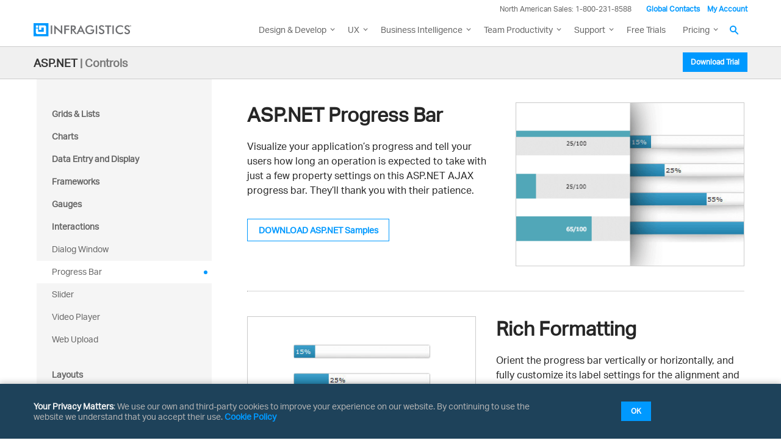

--- FILE ---
content_type: text/html; charset=utf-8
request_url: https://www.infragistics.com/products/aspnet/interactions/progress-bar
body_size: 27196
content:



<!DOCTYPE html>
<!--[if lt IE 7]> <html class="no-js lt-ie9 lt-ie8 lt-ie7" lang="en"> <![endif]-->
<!--[if IE 7]>    <html class="no-js lt-ie9 lt-ie8" lang="en"> <![endif]-->
<!--[if IE 8]>    <html class="no-js lt-ie9" lang="en"> <![endif]-->
<!--[if IE 9]>    <html class="no-js lt-ie10" lang="en"> <![endif]-->
<!--[if (gt IE 9)|!(IE)]><!-->
<html class="no-js" lang="en">
<!--<![endif]-->

<head>
    <!--[if IE]>
        <meta http-equiv="X-UA-Compatible" content="IE=edge,chrome=1" />
    <![endif]-->
    <meta charset="utf-8" />
    <meta name="viewport" content="width=device-width, initial-scale=1" />
    <link rel="shortcut icon" type="image/x-icon" href="/assets/favicon/favicon.ico" />
    <meta name="apple-mobile-web-app-capable" content="yes" />
    <meta name="mobile-web-app-capable" content="yes" />
    <meta name="apple-mobile-web-app-capable" content="yes" />
    <meta name="application-name" content="Infragistics" />
    <meta name="apple-mobile-web-app-title" content="Infragistics" />
    <meta name="apple-mobile-web-app-status-bar-style" content="black-translucent" />
    <meta name="theme-color" content="#0099ff" />
    <meta name="msapplication-navbutton-color" content="#0099ff" />
    <meta name="msapplication-TileColor" content="#0099ff" />
    <meta name="msapplication-square70x70logo" content="/assets/favicon/mstile-70x70.png" />
    <meta name="msapplication-square150x150logo" content="/assets/favicon/mstile-150x150.png" />
    <meta name="msapplication-square310x310logo" content="/assets/favicon/mstile-310x310.png" />
    <meta name="msapplication-wide310x150logo" content="/assets/favicon/mstile-310x150.png" />
    <meta name="msapplication-config" content="none" />
    <meta name="msapplication-starturl" content="/" />
    <link rel="apple-touch-icon" href="/assets/favicon/apple-touch-icon.png" />
    <link rel="apple-touch-icon" sizes="76x76" href="/assets/favicon/apple-touch-icon-76x76.png" />
    <link rel="apple-touch-icon" sizes="120x120" href="/assets/favicon/apple-touch-icon-120x120.png" />
    <link rel="apple-touch-icon" sizes="152x152" href="/assets/favicon/apple-touch-icon-152x152.png" />
    <link rel="apple-touch-icon" sizes="180x180" href="/assets/favicon/apple-touch-icon-180x180.png" />
    <link rel="icon" type="image/png" sizes="16x16" href="/assets/favicon/favicon-16x16.png" />
    <link rel="icon" type="image/png" sizes="32x32" href="/assets/favicon/favicon-32x32.png" />
    <link rel="icon" type="image/png" sizes="192x192" href="/assets/favicon/icon-192x192.png" />
    <link rel="icon" type="image/png" sizes="512x512" href="/assets/favicon/icon-512x512.png" />
    <link rel="mask-icon" href="/assets/favicon/safari-pinned-tab.svg" color="#0099ff" />
    <link rel="manifest" href="/assets/favicon/manifest.en.json" />

    <link rel="preconnect dns-prefetch" href="https://static.infragistics.com" crossorigin />
    
    <link rel="preconnect dns-prefetch" href="https://www.googletagmanager.com" crossorigin />
    <link rel="preconnect dns-prefetch" href="https://www.google-analytics.com" crossorigin />
    <link rel="preconnect dns-prefetch" href="https://storage.googleapis.com" crossorigin />
    <link rel="preconnect dns-prefetch" href="https://www.snapengage.com" crossorigin />
    <link rel="preconnect dns-prefetch" href="https://cl.qualaroo.com" crossorigin />
    <link rel="preconnect dns-prefetch" href="https://s3.amazonaws.com" crossorigin />

        <link rel="preconnect dns-prefetch" href="https://use.typekit.net" crossorigin>
        <script src="https://use.typekit.net/wxj2jjp.js"></script>
        <script>try { Typekit.load({ async: true }); } catch (e) { }</script>

    <link href="/DependencyHandler.axd?s=[base64]&amp;t=Css&amp;cdv=20251218" type="text/css" rel="stylesheet"/>
    <script src="/DependencyHandler.axd?s=[base64]&amp;t=Javascript&amp;cdv=20251218" async="async" type="text/javascript"></script>

    
    

<title>Progress Bar Component – ASP.NET | Ultimate UI</title>
<meta name="description" content="Visualize your ASP.NET MVC application's progress and communicate seamlessly with your end users with fewer property settings with Ultimate UI for ASP.NET Progress Bar control."/>
<meta name="keywords" content="ASP.NET, ASP.NET MVC, ASP.NET MVC controls, ASP.NET controls, ASP.NET components, ASP.NET progress bar, AJAX"/>



        <link rel="canonical" href="hthttps://www.infragistics.com/products/aspnet/interactions/progress-bar" />



    
</head>

<body class="sticky-header" data-auth="False">
    <script type="text/javascript">window.dataLayer = window.dataLayer || [];

                function gtag() {
                    dataLayer.push(arguments);
                }

                gtag('consent', 'default', {
                    'functionality_storage': 'denied',
                    'analytics_storage': 'denied',
                    'ad_storage': 'denied',
                    'ad_user_data': 'denied',
                    'ad_personalization': 'denied',
                    'security_storage': 'denied',
                    'personalization_storage': 'denied',
                    'wait_for_update': 500,
                });

                if (localStorage.getItem('userId') != null) {
                    window.dataLayer.push({
                        'user_id': localStorage.getItem('userId')
                    });
                }</script>
<noscript><iframe src="//www.googletagmanager.com/ns.html?id=GTM-T65CF7"
                height="0" width="0" style="display:none;visibility:hidden"></iframe></noscript>
<script type="text/javascript">(function (w, d, s, l, i){
            w[l] = w[l] || []; w[l].push({
                'gtm.start':
                new Date().getTime(), event: 'gtm.js'
            }); var f = d.getElementsByTagName(s)[0],
            j = d.createElement(s), dl = l != 'dataLayer' ? '&l=' + l : ''; j.async = true; j.src =
            '//www.googletagmanager.com/gtm.js?id=' + i + dl; f.parentNode.insertBefore(j, f);
        })(window, document, 'script', 'dataLayer', 'GTM-T65CF7');</script>


    
    


    <div id="main">

<!-- Hellobar -->
<div id="hello-bar" class="bg--dark ui-hello-bar clearfix hidden" data-enabled="true">
<div class="ui-hello-bar__text">New Release: See What's New in Infragistics Ultimate 25.2</div>
<a id="hello-bar_cta" class="ui-btn ui-btn--xs gaEventTracker trackCTA mchNoDecorate ui-btn--secondary ui-btn--invert" rel="noopener" href="/blogs/infragistics-ultimate-25-2-release/" target="_blank" data-ga-category="Hellobar" data-ga-action="Click" data-ga-label="Hello bar - Infragistics Ultimate 25.2" data-xd-ga-action="Hellobar" data-xd-ga-label="Infragistics Ultimate 25.2">Learn More</a> <!-- ui-hello-bar__button --> <a id="hello-bar_cta" class="ui-btn ui-btn--xs gaEventTracker trackCTA mchNoDecorate ui-btn--secondary ui-btn--invert hidden" rel="noopener" href="/blogs/infragistics-ultimate-25-2-release/" target="_blank" data-ga-category="Hellobar" data-ga-action="Click" data-ga-label="Hello bar - Ultimate Download" data-xd-ga-action="Hellobar" data-xd-ga-label="Ultimate Download">Learn More</a> <button id="hello-bar-dismiss" class="ui-hellobar__dismiss font-size--xs emphasize">×</button></div>
<!-- Hello Bar -->
<header id="header" class="globalnav globalnav--with-second-nav" data-nav-auto-init="true" data-mega-menu="true">
<div id="header-wrap" class="globalnav__container" data-default-height="175" data-sticky-height="175"><!-- CSE Container -->
<div class="globalnav__search">
<div class="globalnav__search-container globalnav__wrapper">
<div class="search search__container search--support" data-cse-resultsurl="/search">
                <!-- <input id="q" class="search__input" type="text" name="q" value="" placeholder="Search Infragistics.com" /> -->
                <input id="q" class="search__input" type="text" name="q" value="" placeholder="Search Infragistics.com" aria-labelledby="search__button-navigation" />
                <button id="search__button-navigation" type="submit" value="search" aria-label="Search Infragistics.com">
                  <svg enable-background="new 0 0 512 512" id="search" version="1.1" viewBox="0 0 512 512" xml:space="preserve" xmlns="http://www.w3.org/2000/svg" xmlns:xlink="http://www.w3.org/1999/xlink"><path d="M497.913,497.913c-18.782,18.782-49.225,18.782-68.008,0l-84.862-84.863c-34.889,22.382-76.13,35.717-120.659,35.717  C100.469,448.767,0,348.312,0,224.383S100.469,0,224.384,0c123.931,0,224.384,100.452,224.384,224.383  c0,44.514-13.352,85.771-35.718,120.676l84.863,84.863C516.695,448.704,516.695,479.131,497.913,497.913z M224.384,64.109  c-88.511,0-160.274,71.747-160.274,160.273c0,88.526,71.764,160.274,160.274,160.274c88.525,0,160.273-71.748,160.273-160.274  C384.657,135.856,312.909,64.109,224.384,64.109z"></path></svg>
                </button>
            </div>
</div>
</div>
<!-- Primary Nav -->
<div class="globalnav__primary clearfix">
<div class="globalnav__wrapper"><!-- My Account -->
<div class="globalnav__section clearfix"><nav class="globalnav__menu-container">
<ul class="navigation navigation--xs navigation--hpad-0">
<li class="navigation__text deemphasize" style="width: auto;">North American Sales: 1-800-231-8588</li>
<li><a title="Contact Us" data-id="9668" href="/about-us/contact-us">Global Contacts</a></li>
<li class="navigation__account">
<a class="signInLink" href="https://www.infragistics.com/my-account/keys-and-downloads">My Account</a>
</li>
</ul>
</nav></div>
<!-- <br /><br /><br /> --> <!-- Brand -->
<div class="globalnav__brand"><a aria-label="Infragistics.com" href="/"><!--<span class="hidden--visual">Infragistics</span>--><img class="globalnav__logo" src="https://static.infragistics.com/marketing/Website/General/Infragistics-horizontal.svg" alt="Infragistics logo"> <img class="globalnav__logo_abbr" src="https://static.infragistics.com/marketing/Website/General/IG-icon.svg" alt="Infragistics logo"> </a></div>
<!-- Mobile Menu Toggle -->
<div class="globalnav__mobile-menu"><a class="globalnav__menu-toggle" href="#"> <span>Menu</span> </a></div>
<!-- Global Search Toggle -->
<div class="globalnav__search-toggle">
<div class="globalnav__search-close"><i> </i></div>
</div>
<!-- Menu --><nav class="globalnav__menu-container">
<ul class="navigation navigation--navbar navigation--hpad-0 sf-menu">
<li class="navigation__mobile-link">
<div class="globalnav__callout-text">North American Sales: 1-800-231-8588</div>
</li>
<li class="navigation__mobile-link"><a class="navigation__sub-menu" href="#">My Account</a>
<ul class="sub-menu clearfix"><li><a class="signInLink" href="https://www.infragistics.com/my-account/keys-and-downloads">Sign In/Register</a></li></ul>
</li>
<li class="menu-full-width"><a class="navigation__sub-menu" title="Design and Development" href="/products/ultimate"><span class="hidden-md">Design &amp; Development</span><span class="visible-md hidden-lg hidden-sm hidden-xs hidden-xxs">Design &amp; Develop</span></a>
<ul>
<li>
<div class="navigation__sub-menu--left">
<div class="navigation__sub-menu--left-item">
<div class="navigation__sub-menu-header">Best Value Bundles</div>
<div class="emphasize"><a href="/products/ultimate"><span class="navigation__sub-menu-title">Infragistics Ultimate</span> <span class="navigation__sub-menu-price bgColor--ultimate">$2,355</span> <span class="deemphasize">The only complete UX/UI toolkit for building high performance, modern web, mobile and desktop applications.</span> </a></div>
</div>
<div class="navigation__sub-menu--left-item">
<div class="emphasize"><a href="/products/pro"><span class="navigation__sub-menu-title">Infragistics Professional</span> <span class="navigation__sub-menu-price bgColor--pro">$1,575</span> <span class="deemphasize">The comprehensive UI components library for web, mobile and desktop developers.</span> </a></div>
</div>
<div class="navigation__sub-menu--left-item hidden-sm hidden-xs hidden-xxs">
<div class="emphasize"><a href="/products/ignite-ui"><span class="navigation__sub-menu-title">Ignite UI</span> <span class="navigation__sub-menu-price bgColor--ignite">$1,355</span> <span class="deemphasize">A complete library of UI components for building modern, data-rich and responsive web apps.</span> </a></div>
</div>
</div>
</li>
<li>
<div class="navigation__sub-menu-header">Web</div>
<a class="deemphasize" title="App Builder" href="https://www.appbuilder.dev/platform" target="_blank">App Builder <strong>(New)</strong></a> <a class="deemphasize" href="/products/ignite-ui">Ignite UI</a>
<p class="deemphasize small-pad-left mar-bottom--zero"><a style="display: inline-block;" href="/products/ignite-ui-angular">Angular</a></p>
<p class="deemphasize small-pad-left mar-bottom--zero"><a style="display: inline-block;" href="/products/ignite-ui-react">React</a><!--<span style="display: inline-block; margin-right: 1em; margin-left: 1em;"> | </span><a title="Grid Samples" style="display: inline-block;" data-id="34292" href="/products/ignite-ui-react/grid-samples">Grid Samples</a>--></p>
<a class="deemphasize small-pad-left" style="display: inline-block;" href="/products/ignite-ui-web-components">Web Components</a><!--<span style="display: inline-block; margin-right: 1em; margin-left: 1em;"> | </span><a title="Samples" style="display: inline-block;" data-id="34264" href="/products/ignite-ui-web-components/grid-samples">Grid Samples</a>--> <a class="deemphasize small-pad-left" href="/products/ignite-ui-blazor">Blazor</a> <a class="deemphasize" href="/products/ignite-ui-aspnet-core">Ultimate UI for ASP.NET Core</a> <a class="deemphasize" href="/products/ignite-ui-aspnet-mvc">Ultimate UI for ASP.NET MVC</a> <a class="deemphasize" href="/products/ignite-ui-jquery">Ultimate UI for jQuery</a> <a class="deemphasize" href="/products/aspnet">Ultimate UI for ASP.NET Web Forms</a><!--  <a class="deemphasize hidden-sm hidden-xs hidden-xxs" href="/products/indigo-design">Indigo.Design</a>--></li>
<li>
<div class="navigation__sub-menu-header">Desktop</div>
<a href="/products/windows-forms">Ultimate UI for Windows Forms</a> <a href="/products/wpf">Ultimate UI for WPF</a>
<div class="navigation__sub-menu-header">Cross Platform</div>
<a class="hidden" href="#">Ultimate UI for Uno</a> <a class="hidden" href="#">Ultimate UI for UWP</a> <a class="hidden" href="#">Ultimate UI for WinUI</a> <a href="/products/xamarin">Ultimate UI for Xamarin</a></li>
<li>
<div class="navigation__sub-menu-header">Design to Code</div>
<a class="hidden-sm hidden-xs hidden-xxs" href="https://www.appbuilder.dev/platform" target="_blank">App Builder <strong>(New)</strong></a><a class="hidden-sm hidden-xs hidden-xxs" href="/products/indigo-design">Indigo.Design</a> <a class="hidden-sm hidden-xs hidden-xxs" href="/products/appbuilder/ui-toolkit">Design System &amp; UI Kits</a>
<div class="navigation__sub-menu-header">Automated Testing Tools</div>
<a href="/products/test-automation-micro-focus-uft">Test automation for Micro Focus UFT: Windows Forms</a> <a href="/products/test-automation-micro-focus-uft">Test automation for Micro Focus UFT: WPF</a> <a href="/products/test-automation-ibm-rft">Test automation for IBM RFT: Windows Forms</a></li>
</ul>
</li>
<li><a class="navigation__sub-menu" title="UX" href="/products/indigo-design">UX</a>
<ul>
<li><a title="App Builder" href="https://www.appbuilder.dev/platform" target="_blank">App Builder <span class="deemphasize">Cloud-based WYSIWYG Drag &amp; Drop Tool, Endless Theming options and Standards-Based Code Output</span></a></li>
<li><a title="Indigo.Design" href="/products/indigo-design">Indigo.Design <span class="deemphasize">A Unified Platform for Visual Design, UX Prototyping, Code Generation, and App Development</span></a></li>
</ul>
</li>
<li><a class="navigation__sub-menu" title="Business Intelligence" href="https://www.revealbi.io">Business Intelligence</a>
<ul>
<li><a title="Reveal" href="https://www.revealbi.io/embedded-analytics">Reveal <span class="deemphasize">Easily embed beautiful data visualizations into your apps</span></a></li>
<li><a title="Slingshot" href="https://www.slingshotapp.io">Slingshot <span class="deemphasize">Empower everyone in your organization to use data to make smarter business decisions</span></a></li>
</ul>
</li>
<li><a class="navigation__sub-menu" title="Team Productivity" href="https://www.slingshotapp.io">Team Productivity</a>
<ul>
<li><a title="Slingshot" href="https://www.slingshotapp.io">Slingshot <span class="deemphasize">Connect everyone you work with to data, project management, content and chats for better results.</span></a></li>
<li><a title="SharePlus" href="/products/shareplus-enterprise">SharePlus <span class="deemphasize">Secure, instant access to content and data on the go – with or without connectivity.</span></a></li>
</ul>
</li>
<li><a class="navigation__sub-menu" title="Learn and Support" href="/support"><span class="hidden-md">Learn &amp; Support</span><span class="visible-md hidden-lg hidden-sm hidden-xs hidden-xxs">Support</span></a>
<ul>
<li><a title="Help and Support Documents" href="/support">Help &amp; Support Documents</a></li>
<li><a title="Blogs" href="/blogs">Blogs</a></li>
<li><a title="Forums" href="/community/forums">Forums</a></li>
<li><a title="Product Ideas" href="/community/ideas">Product Ideas</a></li>
<li><a title="Reference Applications" href="/resources/sample-applications">Reference Applications</a></li>
<li><a title="Customer Stories" href="/resources/case-studies">Customer Stories</a></li>
<li><a title="Webinars" href="/webinars">Webinars</a></li>
<li><a title="eBooks and Whitepapers" href="/resources/whitepapers">eBook &amp; Whitepapers</a></li>
<li><a title="Events" href="/events">Events</a></li>
</ul>
</li>
<li><a title="Free Trials" href="/free-downloads">Free Trials</a></li>
<li><a class="navigation__sub-menu" title="Pricing" href="/how-to-buy/product-pricing">Pricing</a>
<ul>
<li><a title="Pricing" href="/how-to-buy/product-pricing">Product Pricing / Buy Online</a></li>
<li><a title="Contact Us" href="/about-us/contact-us">Contact Us</a></li>
</ul>
</li>
</ul>
</nav>
<div class="globalnav__overlay"></div>
</div>
</div>
<!-- SECONDARY NAV -->
<section class="globalnav__secondary clearfix">
            <div class="globalnav__wrapper">
                <div class="globalnav__breadcrumb">
                        <a href="/products/aspnet">ASP.NET</a>
                                            <span class="globalnav__child-label"><span>|</span> Controls</span>
                </div>
                    <nav class="globalnav__menu-container">
                        <ul class="navigation navigation--dark navigation--xs navigation--hpad-0">
<li>
<a class="navigation__cta" href="/products/aspnet/download">Download Trial</a>
</li>
</ul>
                    </nav>
            </div>
        </section>
</div>
</header>

<div class="consent-block gdpr-block pad--lg bg--dark bgColor--cello shadow p-fixed" style="display: none; width: 100%; left: 0; bottom: 0;" data-theme="basic">
<div class="features-block features-block--list features-block--align-center" style="max-width: 1170px; margin: 0 auto;">
<div class="features-block__item--three-fourth line-height--normal" style="margin-left: 0; font-size: 0.875rem;"><a class="mchNoDecorate" href="/legal/privacy" target="_blank"><span class="color--white emphasize">Your Privacy Matters</span></a>: We use our own and third-party cookies to improve your experience on our website. By continuing to use the website we understand that you accept their use. <a class="mchNoDecorate" href="/legal/cookie-policy" target="_blank">Cookie Policy</a></div>
<div class="features-block__item--fourth text--align-center" style="margin: 0;"><a id="gdpr_accept_basic" class="ui-btn ui-btn--default ui-btn--xs gdpr-btn mchNoDecorate" href="#">OK</a></div>
</div>
</div>
<div class="gdpr-block consent-block p-fixed pad--lg bg--dark bgColor--cello shadow border--rounded" data-theme="advanced">
<div id="consent-summary" class="gdpr-block-summary">
<div class="text--h5 mar-bottom--xs"><a href="/legal/privacy" target="_blank"> <span class="color--white">Your Privacy Matters</span> </a></div>
<div class="mar-bottom--sm font-size--sm color--white">We use our own and third-party cookies to improve your experience on our website. They also allow us to analyze user behavior in order to constantly improve the website for you. Please review our <a href="/legal/cookie-policy" target="_blank">Cookie Policy</a> and cookie settings below.</div>
<div><a id="gdpr_settings" href="#"> <span class="color--white" style="font-size: 15px;">Manage settings</span> </a> <a id="gdpr_accept_all_ok" class="ui-btn ui-btn--default ui-btn--xs" style="width: 90px; margin-left: 1rem;" href="#">OK</a></div>
</div>
<div id="consent-options" class="gdpr-block-options features-block features-block--list features-block--align-center" style="display: none;">
<div>
<div class="text--h5 mar-bottom--xs"><a href="/legal/privacy" target="_blank"> <span class="color--white">Privacy Preferences</span> </a></div>
<div class="mar-bottom--lg color--white font-size--sm">When you visit any website, it may store or retrieve information on your browser, mostly in the form ot cookies. This information might be about you, your preferences, or your device and is mostly used to make the site work as you expect it to. The information does not usually directly identify you, but can give you a more personalized web experience. Because we respect your right to privacy. you can choose not to allow some types of cookies. However, blocking some types of cookies may impact your experience of the site and the services we are able to offer.</div>
<a id="gdpr_accept_all" class="ui-btn ui-btn--default ui-btn--xs" style="width: 123px;" href="#">Accept All</a>
<div  class="mar-bottom--sm">
    <div class="consent-option">
      <label id="LblacceptNecessaryCookies" for="acceptNecessaryCookies" class="ui-form__checkbox-container  ui-form__label"  style="height: 24px;line-height: 25px;padding-left: 23px;">
        <span id="LblacceptNecessaryCookies" class="label__text">
          NECESSARY
        </span>
        <input name="acceptNecessaryCookies" id="acceptNecessaryCookies" type="checkbox" value="yes" aria-required="true" aria-labelledby="LblacceptNecessaryCookies" class="" data-gtm-form-interact-field-id="0" disabled checked>
        <div class="ui-form__checkbox" style="top: 5px; border-radius: 5px;"> </div>
      </label>
      <span class="ig-tooltip" style="margin: 0 5px 0 0;">
        <svg xmlns="http://www.w3.org/2000/svg" width="10" height="10" viewBox="0 0 24 24" style="fill: #FFF; width:10px;height:10px;"><path d="M12 2c5.514 0 10 4.486 10 10s-4.486 10-10 10-10-4.486-10-10 4.486-10 10-10zm0-2c-6.627 0-12 5.373-12 12s5.373 12 12 12 12-5.373 12-12-5.373-12-12-12zm-2.033 16.01c.564-1.789 1.632-3.932 1.821-4.474.273-.787-.211-1.136-1.74.209l-.34-.64c1.744-1.897 5.335-2.326 4.113.613-.763 1.835-1.309 3.074-1.621 4.03-.455 1.393.694.828 1.819-.211.153.25.203.331.356.619-2.498 2.378-5.271 2.588-4.408-.146zm4.742-8.169c-.532.453-1.32.443-1.761-.022-.441-.465-.367-1.208.164-1.661.532-.453 1.32-.442 1.761.022.439.466.367 1.209-.164 1.661z"></path></svg>
        <span class="line-height--normal ig-tooltiptext ig-tooltip-top">Essential cookies for login data and good site performance.</span>
        </span>
    </div>
    <div class="consent-option">
      <label id="LblacceptFunctionalCookies" for="acceptFunctionalCookies" class="ui-form__checkbox-container  ui-form__label"  style="height: 24px;line-height: 25px;padding-left: 23px;margin-left: 1rem;">
          <span id="LblacceptFunctionalCookies" class="label__text">
            FUNCTIONAL
          </span>
          <input name="acceptFunctionalCookies" id="acceptFunctionalCookies" type="checkbox" value="yes" aria-required="true" aria-labelledby="LblacceptFunctionalCookies" class="" data-gtm-form-interact-field-id="0" checked>
          <div class="ui-form__checkbox" style="top: 5px; border-radius: 5px;"> </div>
      </label>
      <span class="ig-tooltip" style="margin: 0 5px 0 0;">
        <svg xmlns="http://www.w3.org/2000/svg" width="10" height="10" viewBox="0 0 24 24" style="fill: #FFF; width:10px;height:10px;"><path d="M12 2c5.514 0 10 4.486 10 10s-4.486 10-10 10-10-4.486-10-10 4.486-10 10-10zm0-2c-6.627 0-12 5.373-12 12s5.373 12 12 12 12-5.373 12-12-5.373-12-12-12zm-2.033 16.01c.564-1.789 1.632-3.932 1.821-4.474.273-.787-.211-1.136-1.74.209l-.34-.64c1.744-1.897 5.335-2.326 4.113.613-.763 1.835-1.309 3.074-1.621 4.03-.455 1.393.694.828 1.819-.211.153.25.203.331.356.619-2.498 2.378-5.271 2.588-4.408-.146zm4.742-8.169c-.532.453-1.32.443-1.761-.022-.441-.465-.367-1.208.164-1.661.532-.453 1.32-.442 1.761.022.439.466.367 1.209-.164 1.661z"></path></svg>
        <span class="line-height--normal ig-tooltiptext ig-tooltip-top">Cookies that support website functionality and features.</span>
        </span>
    </div>
    <div class="consent-option">
        <label id="LblacceptAnalyticsCookies" for="acceptAnalyticsCookies" class="ui-form__checkbox-container  ui-form__label"  style="height: 24px;line-height: 25px;padding-left: 23px;margin-left: 1rem;">
          <span id="LblacceptAnalyticsCookies" class="label__text">
            ANALYTICS
          </span>
          <input name="acceptAnalyticsCookies" id="acceptAnalyticsCookies" type="checkbox" value="yes" aria-required="true" aria-labelledby="LblacceptAnalyticsCookies" class="" data-gtm-form-interact-field-id="0" checked>
          <div class="ui-form__checkbox" style="top: 5px; border-radius: 5px;"> </div>
      </label>
      <span class="ig-tooltip" style="margin: 0 5px 0 0;">
        <svg xmlns="http://www.w3.org/2000/svg" width="10" height="10" viewBox="0 0 24 24" style="fill: #FFF; width:10px;height:10px;"><path d="M12 2c5.514 0 10 4.486 10 10s-4.486 10-10 10-10-4.486-10-10 4.486-10 10-10zm0-2c-6.627 0-12 5.373-12 12s5.373 12 12 12 12-5.373 12-12-5.373-12-12-12zm-2.033 16.01c.564-1.789 1.632-3.932 1.821-4.474.273-.787-.211-1.136-1.74.209l-.34-.64c1.744-1.897 5.335-2.326 4.113.613-.763 1.835-1.309 3.074-1.621 4.03-.455 1.393.694.828 1.819-.211.153.25.203.331.356.619-2.498 2.378-5.271 2.588-4.408-.146zm4.742-8.169c-.532.453-1.32.443-1.761-.022-.441-.465-.367-1.208.164-1.661.532-.453 1.32-.442 1.761.022.439.466.367 1.209-.164 1.661z"></path></svg>
        <span class="line-height--normal ig-tooltiptext ig-tooltip-top">Cookies, provided by our third-party advertising partners, collect information about your browsing habits.</span>
        </span>
    </div>
    <div class="consent-option">
      <label id="LblacceptAdvertisingCookies" for="acceptAdvertisingCookies" class="ui-form__checkbox-container  ui-form__label"  style="height: 24px;line-height: 25px;padding-left: 23px;margin-left: 1rem;">
        <span id="LblacceptAdvertisingCookies" class="label__text">
          ADVERTISING
        </span>
        <input name="acceptAdvertisingCookies" id="acceptAdvertisingCookies" type="checkbox" value="yes" aria-required="true" aria-labelledby="LblacceptAdvertisingCookies" class="" data-gtm-form-interact-field-id="0" checked>
        <div class="ui-form__checkbox" style="top: 5px; border-radius: 5px;"></div></label>
      <span class="ig-tooltip" style="margin: 0 5px 0 0;">
      <svg xmlns="http://www.w3.org/2000/svg" width="10" height="10" viewBox="0 0 24 24" style="fill: #FFF; width:10px;height:10px;"><path d="M12 2c5.514 0 10 4.486 10 10s-4.486 10-10 10-10-4.486-10-10 4.486-10 10-10zm0-2c-6.627 0-12 5.373-12 12s5.373 12 12 12 12-5.373 12-12-5.373-12-12-12zm-2.033 16.01c.564-1.789 1.632-3.932 1.821-4.474.273-.787-.211-1.136-1.74.209l-.34-.64c1.744-1.897 5.335-2.326 4.113.613-.763 1.835-1.309 3.074-1.621 4.03-.455 1.393.694.828 1.819-.211.153.25.203.331.356.619-2.498 2.378-5.271 2.588-4.408-.146zm4.742-8.169c-.532.453-1.32.443-1.761-.022-.441-.465-.367-1.208.164-1.661.532-.453 1.32-.442 1.761.022.439.466.367 1.209-.164 1.661z"></path></svg>
      <span class="line-height--normal ig-tooltiptext ig-tooltip-top">Cookies used to make advertising messages more relevant to you and your interests.</span>
      </span>
    </div>
  </div>
</div>
<div class="" style="margin: 0;"><a id="gdpr_reject_all" class="ui-btn ui-btn--default ui-btn--xs gdpr-btn zero-margin-right-lg zero-margin-right-md" style="width: 123px;" href="#">Decline All</a> <a id="gdpr_accept_selection" class="ui-btn ui-btn--default ui-btn--xs gdpr-btn zero-margin-right-lg zero-margin-right-md" style="width: 155px; margin-left: 1.5em; text-wrap: nowrap;" href="#">Confirm My Choices</a></div>
<!-- <div class="features-block__item--fourth text--align-center" style="margin: 0;"><a id="gdpr_accept" href="#" class="ui-btn ui-btn--default ui-btn--xs gdpr-btn">Close</a></div> --></div>
</div>
<style>
        .ig-tooltip {
                position: relative;
                display: inline-block;
                cursor: pointer;
            }
      
        .ig-tooltip .ig-tooltiptext {
            visibility: hidden;
            position: absolute;
            width: 160px;
            background-color: #FFF;
            color: #0099ff;
            border-color: #0099ff;
            font-size: 0.675rem;
            text-align: center;
            padding: 5px;
            border-radius: 6px;
            z-index: 1;
            opacity: 0;
            transition: opacity .6s;
        }
      
        .ig-tooltip-top {
            bottom: 125%;
            left: 50%;
            margin-left: -80px;
        }
      
        .ig-tooltip:hover .ig-tooltiptext {
            visibility: visible;
            opacity: 1;
        }
      
        .ig-tooltip-top::after {
            content: "";
            position: absolute;
            top: 100%;
            left: 50%;
            margin-left: -5px;
            border-width: 5px;
            border-style: solid;
            border-color: #FFF transparent transparent transparent;
        }
  
        .gdpr-block {display: none;top: auto;width: auto;box-sizing: border-box;z-index: 2147483640;bottom: 30px;left: 8vw; overflow: visible;}
        .gdpr-block-summary {max-width: 300px;}
        .gdpr-block .features-block {margin: 0 auto; box-sizing: border-box;padding:0;width: auto; max-width: 560px;}
        .gdpr-block .consent-option {display: inline-block;}
  
        .gdpr-block .label__text {color:#FFF !important;}
        .gdpr-block .ui-form__checkbox-container .ui-form__checkbox {background: transparent; border: 2px solid #FFF;}
        .ui-form__checkbox-container:hover .ui-form__checkbox {border-color: #e6e6e6;}
        .gdpr-block .ui-form__checkbox-container input:checked ~ .ui-form__checkbox {background: #1F5D79;border-color: #1F5D79;}
        .gdpr-block .ui-form__checkbox-container input:checked ~ .ui-form__checkbox::after {border: solid #000;border-width: 0 2px 2px 0;left: 3px;top: -1px;width: 5px;height: 10px;}
        .ui-form__checkbox-container:hover .ui-form__checkbox::after {border-color: #101010 !important;}
  
  
        @media only screen and (max-width: 960px) {
          .gdpr-block {top: auto;bottom: 30px;left: 15px;width: calc(100% - 30px);max-width: 380px;}
          .gdpr-block .consent-option:nth-child(3) label {margin-left: 0 !important;}
          .gdpr-block .features-block > div {box-sizing:border-box;width:100%;max-width:100%;padding:15px 0 0 0;text-align:left;}
        }
        @media only screen and (max-width: 375px) {
          #gdpr_accept_selection {margin: 15px 0 0 0 !important;}
        }
    </style>

        <div class="header-hero-section"></div>
        <main id="content" role="main">
            
	
	
	






<section id="productKeyFeatures" class="be-section clearfix">
    <div class="be-row be-wrap clearfix menu__layout">
        <div class="column-block bgColor--white-smoke">
            <div class="menu__fixed-container">
        <nav class="menu menu--dot-hover menu--collapsible menu--mobilize menu--sm menu--collapsible-disable">
            <div class="menu__wrap">
                <ul class="menu__list menu--hpad-25">
                        <li class="menu__item">
                                <a href="/products/aspnet/grids-and-lists" class="menu__category menu__toggle">Grids &amp; Lists</a>
                                <ul class="menu__sub">
                                        <li><a href="/products/aspnet/grids-and-lists/data-grid" class="menu__link">Data Grid</a></li>
                                        <li><a href="/products/aspnet/grids-and-lists/hierarchical-grid" class="menu__link">Hierarchical Grid</a></li>
                                        <li><a href="/products/aspnet/grids-and-lists/tree-list" class="menu__link">Tree List</a></li>
                                </ul>
                        </li>
                        <li class="menu__item">
                                <a href="/products/aspnet/charts" class="menu__category menu__toggle">Charts</a>
                                <ul class="menu__sub">
                                        <li><a href="/products/aspnet/charts/chart" class="menu__link">Chart</a></li>
                                </ul>
                        </li>
                        <li class="menu__item">
                                <a href="/products/aspnet/data-entry-and-display" class="menu__category menu__toggle">Data Entry and Display</a>
                                <ul class="menu__sub">
                                        <li><a href="/products/aspnet/data-entry-and-display/buttons" class="menu__link">Buttons</a></li>
                                        <li><a href="/products/aspnet/data-entry-and-display/captcha" class="menu__link">Captcha</a></li>
                                        <li><a href="/products/aspnet/data-entry-and-display/date-picker" class="menu__link">Date Picker</a></li>
                                        <li><a href="/products/aspnet/data-entry-and-display/drop-down-list-box" class="menu__link">Drop Down List Box</a></li>
                                        <li><a href="/products/aspnet/data-entry-and-display/editors" class="menu__link">Editors</a></li>
                                        <li><a href="/products/aspnet/data-entry-and-display/html-editor" class="menu__link">HTML Editor</a></li>
                                        <li><a href="/products/aspnet/data-entry-and-display/rating" class="menu__link">Rating</a></li>
                                </ul>
                        </li>
                        <li class="menu__item">
                                <a href="/products/aspnet/frameworks" class="menu__category menu__toggle">Frameworks</a>
                                <ul class="menu__sub">
                                        <li><a href="/products/aspnet/frameworks/calculation-manager" class="menu__link">Calculation Manager</a></li>
                                        <li><a href="/products/aspnet/frameworks/documents-framework" class="menu__link">Documents Framework</a></li>
                                        <li><a href="/products/aspnet/frameworks/document-exporter" class="menu__link">Document Exporter</a></li>
                                        <li><a href="/products/aspnet/frameworks/drag-and-drop-framework" class="menu__link">Drag and Drop Framework</a></li>
                                        <li><a href="/products/aspnet/frameworks/excel-exporter" class="menu__link">Excel Exporter</a></li>
                                        <li><a href="/products/aspnet/frameworks/excel-library" class="menu__link">Excel Library</a></li>
                                        <li><a href="/products/aspnet/frameworks/hierarchical-data-source" class="menu__link">Hierarchical Data Source</a></li>
                                        <li><a href="/products/aspnet/frameworks/persistence-framework" class="menu__link">Persistence Framework</a></li>
                                        <li><a href="/products/aspnet/frameworks/script-manager" class="menu__link">Script Manager</a></li>
                                        <li><a href="/products/aspnet/frameworks/word-exporter" class="menu__link">Word Exporter</a></li>
                                        <li><a href="/products/aspnet/frameworks/word-framework" class="menu__link">Word Framework</a></li>
                                </ul>
                        </li>
                        <li class="menu__item">
                                <a href="/products/aspnet/gauges" class="menu__category menu__toggle">Gauges</a>
                                <ul class="menu__sub">
                                        <li><a href="/products/aspnet/gauges/gauge" class="menu__link">Gauge</a></li>
                                </ul>
                        </li>
                        <li class="menu__item">
                                <a href="/products/aspnet/interactions" class="menu__category menu__toggle">Interactions</a>
                                <ul class="menu__sub">
                                        <li><a href="/products/aspnet/interactions/dialog-window" class="menu__link">Dialog Window</a></li>
                                        <li><a href="/products/aspnet/interactions/progress-bar" class="menu__link menu__link--active">Progress Bar</a></li>
                                        <li><a href="/products/aspnet/interactions/slider" class="menu__link">Slider</a></li>
                                        <li><a href="/products/aspnet/interactions/video-player" class="menu__link">Video Player</a></li>
                                        <li><a href="/products/aspnet/interactions/web-upload" class="menu__link">Web Upload</a></li>
                                </ul>
                        </li>
                        <li class="menu__item">
                                <a href="/products/aspnet/layouts" class="menu__category menu__toggle">Layouts</a>
                                <ul class="menu__sub">
                                        <li><a href="/products/aspnet/layouts/group-box" class="menu__link">Group Box</a></li>
                                        <li><a href="/products/aspnet/layouts/resizing-extender" class="menu__link">Resizing Extender</a></li>
                                        <li><a href="/products/aspnet/layouts/splitter" class="menu__link">Splitter</a></li>
                                        <li><a href="/products/aspnet/layouts/tab" class="menu__link">Tab</a></li>
                                </ul>
                        </li>
                        <li class="menu__item">
                                <a href="/products/aspnet/menus" class="menu__category menu__toggle">Menus</a>
                                <ul class="menu__sub">
                                        <li><a href="/products/aspnet/menus/explorer-bar" class="menu__link">Explorer Bar</a></li>
                                        <li><a href="/products/aspnet/menus/image-viewer" class="menu__link">Image Viewer</a></li>
                                        <li><a href="/products/aspnet/menus/menu" class="menu__link">Menu</a></li>
                                </ul>
                        </li>
                        <li class="menu__item">
                                <a href="/products/aspnet/scheduling" class="menu__category menu__toggle">Scheduling</a>
                                <ul class="menu__sub">
                                        <li><a href="/products/aspnet/scheduling/month-calendar" class="menu__link">Month Calendar</a></li>
                                        <li><a href="/products/aspnet/scheduling/schedule" class="menu__link">Schedule</a></li>
                                </ul>
                        </li>
                        <li class="menu__item">
                                <a href="/products/aspnet/styling-themes" class="menu__category menu__toggle">Styling &amp; Themes</a>
                                <ul class="menu__sub">
                                        <li><a href="/products/aspnet/styling-themes/appstylist" class="menu__link">AppStylist</a></li>
                                </ul>
                        </li>
                </ul>
            </div>
        </nav>
    </div>
            
        </div>
        <div class="column-block">
            <div class="features-block features-block--controls"><!-- Feature 0: One Col -->
<div class="features-block__item">
<div class="features-block__image features-block__image--right"><img src="https://static.infragistics.com/marketing/Website/products/asp/controls/interactions/progress-bar/aspnet-interactions-progress-bar-main-s.png?v=201804300900" alt="ASP.NET Progress Bar"></div>
<div class="features-block__content">
<h3>ASP.NET Progress Bar</h3>
<p>Visualize your application’s progress and tell your users how long an operation is expected to take with just a few property settings on this ASP.NET AJAX progress bar. They’ll thank you with their patience.</p>
<a class="ui-btn ui-btn--default ui-btn--invert ui-btn--sm" href="https://www.infragistics.com/products/aspnet/download/all_showcases" data-animation="fadeInUp">DOWNLOAD ASP.NET Samples</a>
</div>
</div>
<hr><!-- Feature 1: One Col -->
<div class="features-block__item">
<div class="features-block__image features-block__image--left"><img src="https://static.infragistics.com/marketing/Website/products/asp/controls/interactions/progress-bar/aspnet-interactions-progress-bar-rich-formatting-s.png?v=201804300900" alt="ASP.NET Progress Bar: Rich Formatting"></div>
<div class="features-block__content">
<h3>Rich Formatting</h3>
<p>Orient the progress bar vertically or horizontally, and fully customize its label settings for the alignment and appearance of the value label (e.g., 50% complete).</p>
</div>
</div>
<hr><!-- Feature 2: One Col -->
<div class="features-block__item">
<div class="features-block__image features-block__image--right"><img src="https://static.infragistics.com/marketing/Website/products/asp/controls/interactions/progress-bar/aspnet-interactions-progress-bar-tooltip-s.png?v=201804300900" alt="ASP.NET Progress Bar: Tooltips"></div>
<div class="features-block__content">
<h3>Tooltip</h3>
<p>Show information to the user in a tooltip when they hover their mouse over the progress bar control.</p>
</div>
</div>
<hr><!-- Feature 3: One Col -->
<div class="features-block__item">
<div class="features-block__image features-block__image--left"><img src="https://static.infragistics.com/marketing/Website/products/asp/controls/interactions/progress-bar/aspnet-interactions-progress-bar-progress-indicator-s.png?v=201804300900" alt="ASP.NET Progress Bar: Progress Indicator"></div>
<div class="features-block__content">
<h3>Progress Indicator</h3>
<p>Allow the user to monitor the progress of any long-running task or request.</p>
</div>
</div>
<hr><!-- Feature 4: One Col -->
<div class="features-block__item">
<div class="features-block__image features-block__image--right"><img src="https://static.infragistics.com/marketing/Website/products/asp/controls/interactions/progress-bar/aspnet-interactions-progress-bar-editor-provider-s.png?v=201804300900" alt="ASP.NET Progress Bar: Editor Provider"></div>
<div class="features-block__content">
<h3>Editor Provider</h3>
<p>Can be used as an editor provider for the WebDataGrid or WebHierarchicalDataGrid controls.</p>
</div>
</div>
</div>
        </div>
    </div>
</section>

            











        </main>

<!-- FOOTER --><footer class="ui-footer ui-footer--clearfix">
<div class="ui-footer__wrap ui-footer--clearfix ui-footer__icons">
<a href="/community/blogs/" target="blank”" class="ui-footer__icon-link" aria-label="RSS">
  <svg viewBox="0 0 512 512">
    <path d="M201.8 347.2c0 20.3-16.5 36.8-36.8 36.8 -20.3 0-36.8-16.5-36.8-36.8s16.5-36.8 36.8-36.8C185.3 310.4 201.8 326.8 201.8 347.2zM128.2 204.7v54.5c68.5 0.7 124 56.3 124.7 124.7h54.5C306.7 285.3 226.9 205.4 128.2 204.7zM128.2 166.6c57.9 0.3 112.3 22.9 153.2 63.9 41 41 63.7 95.5 63.9 153.5h54.5c-0.3-149.9-121.7-271.4-271.6-271.9V166.6L128.2 166.6z" />
  </svg>
  <!--[if lt IE 9]>
	<em>RSS</em>
	<![endif]-->
</a>
<a href="https://twitter.com/infragistics" target="blank" class="ui-footer__icon-link" aria-label="Twitter">
  <svg viewBox="0 0 512 512">
    <path d="M288.7,231.2l138.7,201.9h-102l-93.4-136l-117,136H84.7l133.8-155.5L84.7,82.9h102l88.5,128.7L386,82.9h30.2
	L288.7,231.2L288.7,231.2z M247.3,279.3l92.3,132.1H386L272.9,249.5l-13.6-19.4l-87-124.5h-46.5L233.7,260L247.3,279.3L247.3,279.3z" />
  </svg>
  <!--[if lt IE 9]>
	<em>Twitter</em>
	<![endif]-->
</a>
<a href="https://www.facebook.com/infragistics" target="blank”" class="ui-footer__icon-link" aria-label="Facebook">
  <svg viewBox="0 0 512 512">
    <path d="M211.9 197.4h-36.7v59.9h36.7V433.1h70.5V256.5h49.2l5.2-59.1h-54.4c0 0 0-22.1 0-33.7 0-13.9 2.8-19.5 16.3-19.5 10.9 0 38.2 0 38.2 0V82.9c0 0-40.2 0-48.8 0 -52.5 0-76.1 23.1-76.1 67.3C211.9 188.8 211.9 197.4 211.9 197.4z" />
  </svg>
  <!--[if lt IE 9]>
	<em>Facebook</em>
	<![endif]-->
</a>
<a href="http://www.linkedin.com/company/infragistics" target="blank”" class="ui-footer__icon-link" aria-label="LinkedIn">
  <svg viewBox="0 0 512 512">
    <path d="M186.4 142.4c0 19-15.3 34.5-34.2 34.5 -18.9 0-34.2-15.4-34.2-34.5 0-19 15.3-34.5 34.2-34.5C171.1 107.9 186.4 123.4 186.4 142.4zM181.4 201.3h-57.8V388.1h57.8V201.3zM273.8 201.3h-55.4V388.1h55.4c0 0 0-69.3 0-98 0-26.3 12.1-41.9 35.2-41.9 21.3 0 31.5 15 31.5 41.9 0 26.9 0 98 0 98h57.5c0 0 0-68.2 0-118.3 0-50-28.3-74.2-68-74.2 -39.6 0-56.3 30.9-56.3 30.9v-25.2H273.8z" />
  </svg>
  <!--[if lt IE 9]>
	<em>LinkedIn</em>
	<![endif]-->
</a>
<a href="https://www.youtube.com/user/Infragistics?annotation_id=annotation_3135485231&amp;feature=iv&amp;src_vid=c8dSiyWIfEo&amp;sub_confirmation=1" target="blank”" class="ui-footer__icon-link" aria-label="YouTube">
  <svg viewBox="0 0 512 512">
    <path d="M422.6 193.6c-5.3-45.3-23.3-51.6-59-54 -50.8-3.5-164.3-3.5-215.1 0 -35.7 2.4-53.7 8.7-59 54 -4 33.6-4 91.1 0 124.8 5.3 45.3 23.3 51.6 59 54 50.9 3.5 164.3 3.5 215.1 0 35.7-2.4 53.7-8.7 59-54C426.6 284.8 426.6 227.3 422.6 193.6zM222.2 303.4v-94.6l90.7 47.3L222.2 303.4z" />
  </svg>
  <!--[if lt IE 9]>
	<em>YouTube</em>
	<![endif]-->
</a>
<a href="https://discord.com/invite/c6e9Xdg3ty" target="blank”" class="ui-footer__icon-link" aria-label="Discord">
  <svg viewBox="0 0 512 512">
    <path d="m424.6 343.6c-29.4 22-57.9 35.2-85.8 44-7-9.5-13.1-19.7-18.4-30.3 10.1-3.8 19.8-8.5 28.9-14.1-2.3-1.8-4.7-3.6-7-5.6-55.1 26.1-115.7 26.1-171.5 0-2.3 1.9-4.7 3.8-7.1 5.6 9.1 5.5 18.8 10.3 28.9 14.1-5.3 10.6-11.5 20.8-18.4 30.3-28-8.8-56.4-22.1-85.8-44-5.9-64.3 6-129.6 50.3-196.5 21.9-10.3 45.4-17.8 70-22 3 5.5 6.7 12.8 9 18.6q38.5-5.8 77.6 0c2.4-5.8 5.9-13.1 8.9-18.6 24.6 4.2 48 11.7 70 22 38.4 57.3 57.4 121.9 50.4 196.5zm-194-74.2c0.3-19-13.4-34.7-30.4-34.7-17.1 0-30.5 15.7-30.5 34.7 0 19 13.7 34.7 30.5 34.7 17 0 30.5-15.7 30.4-34.7zm112.7 0c0.3-19-13.4-34.7-30.4-34.7-17.1 0-30.5 15.7-30.5 34.7 0 19 13.7 34.7 30.5 34.7 17 0 30.4-15.7 30.4-34.7z" />
  </svg>
  <!--[if lt IE 9]>
	<em>YouTube</em>
	<![endif]-->
</a>
</div>
<div class="ui-footer__wrap ui-footer__wrap--newsletter ui-footer--clearfix"><!-- 63.75% -->
<div class="ui-footer__menu-block">
<div class="ui-footer__col-one-fourth ui-footer__col-block">
<div class="ui-footer__menu">
<ul class="ui-footer__menu-list">
<li class="ui-footer__menu-list-item">
<div class="ui-footer__category">Products</div>
<ul>
<li><a class="menu__link" href="/products/ultimate">Design &amp; Development</a></li>
<li><a class="menu__link" href="/products/indigo-design/desktop">UX Pros</a></li>
<li><a class="menu__link" href="https://www.revealbi.io/embedded-analytics" target="_blank">Embedded Analytics</a></li>
<li><a class="menu__link" href="https://www.slingshotapp.io/" target="_blank">Work Management</a></li>
<li><a class="menu__link" title="Product Pricing" data-id="13745" href="/products/all">View All</a></li>
<li><a class="menu__link" href="/free-downloads">Free Trials</a></li>
</ul>
</li>
</ul>
</div>
</div>
<!-- Column 2 -->
<div class="ui-footer__col-one-fourth ui-footer__col-block">
<div class="ui-footer__menu">
<ul class="ui-footer__menu-list">
<li class="ui-footer__menu-list-item">
<div class="ui-footer__category">Learn &amp; Support</div>
<ul>
<li><a class="menu__link" href="/support">Help &amp; API Docs</a></li>
<li><a class="menu__link" href="/blogs">Blogs</a></li>
<li><a class="menu__link" href="/support/chat">Technical Support Chat</a></li>
<li><a class="menu__link" href="/community/forums">Forums</a></li>
<li><a class="menu__link" href="/community/ideas">Product Ideas</a></li>
<li><a class="menu__link" href="https://account.infragistics.com/support-cases/submit">Submit a Request</a></li>
<li><a class="menu__link" href="/status">Service Health</a></li>
</ul>
</li>
</ul>
</div>
</div>
<!-- Column 3 -->
<div class="ui-footer__col-one-fourth ui-footer__col-block">
<div class="ui-footer__menu">
<ul class="ui-footer__menu-list">
<li class="ui-footer__menu-list-item">
<div class="ui-footer__category">My Account</div>
<ul>
<li><a class="menu__link" href="https://account.infragistics.com/subscriptions">Manage My Subscriptions</a></li>
<li><a class="menu__link" href="https://account.infragistics.com/support-cases">Support Requests</a></li>
</ul>
</li>
</ul>
<ul class="ui-footer__menu-list">
<li class="ui-footer__menu-list-item">
<div class="ui-footer__category">Compare</div>
<ul>
<li><a class="menu__link" href="/angular-compare">Angular Compare</a></li>
<li><a class="menu__link" href="/blazor-compare">Blazor Compare</a></li>
</ul>
</li>
</ul>
</div>
</div>
<!-- Column 4 -->
<div class="ui-footer__col-one-fourth ui-footer__col-block">
<div class="ui-footer__menu">
<ul class="ui-footer__menu-list">
<li class="ui-footer__menu-list-item">
<div class="ui-footer__category">Corporate</div>
<ul>
<li><a class="menu__link" href="/about-us">About Us</a></li>
<li><a class="menu__link" href="/about-us/careers">Careers</a></li>
<li><a class="menu__link" href="/legal/license">Legal</a></li>
<li><a class="menu__link" href="/about-us/in-the-news">News &amp; Events</a></li>
<li><a class="menu__link" href="/about-us/alliances-partners">Partners</a></li>
</ul>
</li>
</ul>
</div>
</div>
</div>
<!-- 21.25% -->
<div class="ui-footer__newsletter-block ui-footer__newsletter-updated-block">
<div class="newsletter__form-alt bg--dark">
<div class="ui-footer-newsletter__header">
<div class="emphasize"><span class="display--block-lg display--block-md display--block-xs display--inline-block-xxs">The best blogs, whitepapers, and other </span><span class="newsletter-txt-rotate color--azure-radiance" data-period="2000" data-rotate="[ &quot;development&quot;, &quot;user experience&quot;, &quot;low code&quot;, &quot;team productivity&quot; ]">development</span> resources</div>
</div>
<div class="newsletter__Form bg--dark text--align-left">
    <div class="loader__container" style="min-height: 200px;">
        <div class="loader loader--bar"></div>
    </div>
    <form id="lead-nl-form" class="lead-tracker-form ui-form ui-form--single-col" data-form-theme=""  style="display: none;">
            <div class="be-row be-wrap clearfix">
                <div id="recaptchaError" class="field-validation-error-msg" style="display: none;">Unfortunately, Google has considered you a bot. If you have an account, please <a href="https://www.infragistics.com/login?ReturnUrl=http://www.infragistics.com/products/newsletter-signup" title="sign in" class="mchNoDecorate">sign in</a> to validate your status and fill form out again. Alternatively, please feel free to contact <a href="mailto:sales@infragistics.com" title="sales@infragistics.com" class="mchNoDecorate">sales@infragistics.com</a> to obtain the asset you were looking for or choose to schedule a demo of our products.</div>
            </div>
        <div class="be-row be-wrap clearfix">
            <div class="one-col column-block clearfix ui-form__input-group">
                
                <input placeholder="Your email address" id="Email" name="Email" class="sfInput required" aria-labelledby="lblEmail" type="email" data-val-length-max="60" data-val-length="Email cannot exceed 60 characters" style="cursor: auto; padding: 20px 15px; background: #FFF; border-radius: 5px; color: #555;">
                <label id="lblEmail" for="Email" class="ui-form__label ui-form__label--required hidden">Email</label>
            </div>
        </div>
        <div class="be-row be-wrap clearfix" style="display:none;">
                <div class="one-col column-block ui-form__input-group">
                    <input id="Country" name="Country" class="sfInput" aria-labelledby="lblCountry" type="text" value="" tabindex="-1" autocomplete="false">
                    <label id="lblCountry" for="Country" class="ui-form__label">Country</label>
                </div>
            </div>
    
    
            <div class="clearfix"></div>
    
        <div class="clear"></div>
    
            <div class="be-row be-wrap clearfix">
            <div class="one-col column-block">
                <label id="LblacceptGDPRFormSubmissionNL" for="acceptGDPRFormSubmissionNL" class="ui-form__checkbox-container  ui-form__label">
                    <span id="LblacceptGDPRFormSubmissionNL" class="label__text">
                        I understand and agree to the terms of infragistics' <a href="https://www.infragistics.com/legal/terms-of-use" title="Terms of Use" target="_blank" class="deemphasize">Terms of Use</a> and <a href="https://www.infragistics.com/legal/privacy" title="Privacy Policy" target="_blank" class="deemphasize">Privacy Policy</a>
                        <br /><br />
                        This site is protected by reCATPTCHA and the Google <a href="https://policies.google.com/privacy?hl=en-US" title="Google Privacy Policy" target="_blank" rel="nofollow" class="deemphasize">Privacy Policy</a> and <a href="https://policies.google.com/terms?hl=en-US" title="Google Terms of Use" target="_blank" rel="nofollow" class="deemphasize">Terms of Use</a> apply
                    </span>
                    <input name="acceptGDPRFormSubmissionNL" id="acceptGDPRFormSubmissionNL" type="checkbox" value="yes" aria-required="true" aria-labelledby="LblacceptGDPRFormSubmissionNL" class="">
                    <div class="ui-form__checkbox" style="top: 5px; border-radius: 5px;"> </div>
                </label>
            </div>
        </div>
        <div class="be-row be-wrap clearfix newsletter__submit-btn-wrap">
            <button id="submit" type="submit" class="ui-btn ui-btn--default ui-btn--sm" disabled="">SIGN ME UP!</button>
        </div>
    </form>
    <div class="thankyou__containerNL" style="display: none;"><strong class="emphasize" style="color:#fff;display:block;margin-bottom:5px;">Thank you for subscribing.</strong>
        Look for an email from <a href="mailto:team@Infragistics.com?subject=Questions about Newsletter">team@Infragistics.com</a> for the latest news for Developers, UX, and Business Teams.</div>
 </div>
 <script src="https://www.google.com/recaptcha/api.js?render=6Lc-MFAaAAAAAIWi7UOrSUfUZnVmDUSsXjzS4BgY"></script>
 <script defer src="/assets/scripts/sf.common.js"></script>
 <!-- <script defer src="/assets/scripts/leadTracker.js"></script> -->
</div>
</div>
<script>
//
// LEAD TRACKER SCRIPT
//

var leadTrackerNL = {};
leadTrackerNL.ungate = function (displayGatedContentType) {
    var URI = document.baseURI.substring(document.baseURI.lastIndexOf('/') + 1),
        currentWhitepaperRaw = URI.indexOf('?') > 0 ? URI.substring(0, URI.indexOf('?')) : URI,
        currentWhitepaper = URI.lastIndexOf('#') > 0 ? currentWhitepaperRaw.replace('#', '') : currentWhitepaperRaw,
        fwp = (window.location.href.indexOf('fwp=') > -1) ?
            ((window.location.href.indexOf('fwp=0') > -1) ? 0   //fwp=0
                : (window.location.href.indexOf('fwp=1') > -1) ? 1 //fwp=1
                    : false)
            : false,  //fwp=false
        storedWhitepapers = JSON.parse(localStorage.getItem('IG-whitepapers')) || [],
        inStorage = (storedWhitepapers.indexOf(currentWhitepaper) !== -1) ? true : false;
    var gatedSection = document.getElementById('gated-content'),
        gatingArea = document.getElementById('gating-area');

    // Show Gated Area and remove Form
    gatedSection.classList.remove('hidden');
    gatedSection.classList.remove('d-none');
    gatingArea.parentNode.removeChild(gatingArea);

    // bypass gate
    if (displayGatedContentType === 'bypass') return;

    // Set localStorage to remember if user filled whitepaper
    if (!inStorage) {
        storedWhitepapers.push(currentWhitepaper);
        localStorage.setItem('IG-whitepapers', JSON.stringify(storedWhitepapers));
    }

    // Smooth Scroll behavior
    if (displayGatedContentType === 'smooth') {
        var offset = gatedSection.previousElementSibling.offsetTop,
            topOfElement = gatedSection.offsetTop - offset;

        window.scroll({ top: topOfElement, behavior: 'smooth' });
    }
    //load b-lazy images - start
    var bLazy = new Blazy({
        offset: 250,
        success: function (ele) {
            if ($(ele).hasClass('b-lazy-gifs')) {
                var gifSrc = $(ele).data('gif-src'),
                    gifSrcSet = $(ele).data('gif-srcset');
                $(ele).attr({ 'src': gifSrc, 'srcset': gifSrcSet }).removeAttr('data-gif-src data-gif-srcset');
            }
        }
    });
    //load b-lazy images - end
};
leadTrackerNL.execute = function (settings) {
    // Shared Properties
    var productCode = settings.productCode,
        leadProductCode = settings.leadProductCode || productCode, // If leadProductCode exists, use value otherwise use main productCode
        redirectUrl = settings.redirectUrl,
        reaptchaKey = settings.reaptchaKey,
        zoomWebinarId = settings.zoomWebinarId || "",
        goalType = settings.googleEventType || "",
        goalLabel = settings.googleEventLabel || "",
        goalDownloadType = settings.googleEventTypeDownload || "",
        goalDownloadLabel = settings.googleEventLabelDownload || "",
        macroLang = settings.lang, // KO currently uses EN backend... we need to accomodate this
        formContainerId = settings.formContainerId,
        validationLang,
        recaptchaToken;

    // Language done in order...
    // Determine the language used for validation... en is the default if otherwise undefined
    if (igSfForms.errMsgs[macroLang]) {
        validationLang = macroLang;
    } else {
        validationLang = 'en';
    }
    // Override macroLang if Korean, Portuguese, or Spanish
    if (macroLang.toLowerCase() === 'ko' || macroLang.toLowerCase() === "pt" || macroLang.toLowerCase() === "es") {
        macroLang = 'en';
    }

    // Events
    $('#lead-nl-form #submit').click(function (e) {
        e.preventDefault();
        // Ensure button can't be clicked twice
        $(this).attr('disabled', true);

        // Loop Through Required Inputs, Selects and TextAreas to validate
        var $form = $('#lead-nl-form');
        var inputs = $form[0].querySelectorAll('input, select, textarea');
        for (i = 0; i < inputs.length; i++) {
            if (inputs[i].type === 'email') {
                //igSfForms.sfUtils.validateEmail(inputs[i], validationLang, settings.prohibitFreeMail);
                igSfForms.sfUtils.validateEmail(inputs[i], validationLang);
            }
            else if (inputs[i].type === 'tel') {
                igSfForms.sfUtils.validatePhone(inputs[i], validationLang);
            }
            else if (inputs[i].type === 'url') {
                igSfForms.sfUtils.validateUrl(inputs[i], validationLang);
            }
            else if (inputs[i].type === 'text' || inputs[i].tagName.toLowerCase() === 'textarea' || inputs[i].tagName.toLowerCase() === 'select') {
                igSfForms.sfUtils.validateRequired(inputs[i], validationLang);
            } else if (inputs[i].type === 'checkbox') {
                igSfForms.sfUtils.validateCheckbox(inputs[i], validationLang, true);
            } else {
                igSfForms.sfUtils.validateLength(inputs[i], validationLang);
            }
        }

        var errors = $form[0].querySelectorAll('#lead-nl-form .fieldInvalid');
        if (errors.length > 0) {
            // Errors Found
            errors[0].focus();
            // Renable button after errors are found
            $(this).attr('disabled', false);
        } else {
            // No Errors Found
            // Determine which macro is being used to know what APIs to call
            if (leadTrackerFormUtility) {
                // Check reCaptcha
                grecaptcha.ready(function () {
                    grecaptcha.execute(reaptchaKey, { action: 'leadEvent' }).then(function (token) {
                        if (token) {
                            // store recaptcha token
                            recaptchaToken = token;
                            submitLeadTrackingForm();
                        } else {
                            // TODO: Render error message
                            $('#lead-nl-form #recaptchaError').css({ 'display': 'block' });
                        }
                    });
                });
            }

            if (leadTrackerDownloadFormUtility) {
                grecaptcha.ready(function () {
                    grecaptcha.execute(reaptchaKey, { action: 'downloadEvent' }).then(function (token) {

                        if (token) {
                            // store recaptcha token
                            recaptchaToken = token;
                            submitDownloadLeadTrackingForm();
                        } else {
                            // TODO: Render error message
                            $('#lead-nl-form #recaptchaError').css({ 'display': 'block' });
                        }
                    });
                });
            }
        }
    });

    // Functions
    function renderForm() {
        //if (settings.prohibitFreeMail) {
        //    igSfForms.sfUtils.initEmailDomainProhibitList();
        //}
        var $form = $('#lead-nl-form');
        $form.find('input, textarea').keyup(igSfForms.sfUtils._debounce(function (e) {
            if ([9, 13, 16, 17, 20, 27, 144].indexOf(e.keyCode) <= -1) {
                //igSfForms.sfUtils.validateEmail(this, validationLang, settings.prohibitFreeMail);
                igSfForms.sfUtils.validateEmail(this, validationLang);
                igSfForms.sfUtils.validatePhone(this, validationLang);
                igSfForms.sfUtils.validateUrl(this, validationLang);
                igSfForms.sfUtils.validateLength(this, validationLang);
                igSfForms.sfUtils.validateRequired(this, validationLang);
            }
        }, 500));
        $form.find('input, textarea, select').blur(function () {
            //igSfForms.sfUtils.validateEmail(this, validationLang, settings.prohibitFreeMail);
            igSfForms.sfUtils.validateEmail(this, validationLang);
            igSfForms.sfUtils.validatePhone(this, validationLang);
            igSfForms.sfUtils.validateUrl(this, validationLang);
            igSfForms.sfUtils.validateLength(this, validationLang);
            igSfForms.sfUtils.validateRequired(this, validationLang);
            igSfForms.sfUtils.validateCheckbox(this, validationLang, true);
        });
        $form.find('select').change(function () {
            igSfForms.sfUtils.validateRequired(this, validationLang);
            igSfForms.sfUtils.validateCheckbox(this, validationLang, true);
        });
        $form.closest('.newsletter__Form').find('.loader__container').fadeOut(300, function () {
            $(this).remove();
            $('#lead-nl-form').fadeIn(300);
        });
        //Disable submit if required checkbox is present
        $form.find('input[id=acceptGDPRFormSubmissionNL]').change(function (e) {
            igSfForms.sfUtils.validateCheckbox(this, validationLang, true);
            //Enable-Disable submit button
            $form[0].querySelector('button[type="submit"]').disabled = this.checked ? 0 : 1;
        });
    }

    if ($('#acceptGDPRFormSubmissionNL').prop('checked')) {
        $('#submit').attr('disabled', false);
    }

    function submitLeadTrackingForm() {
        var eventTypeParam, eventDetailParam;
        // Override some params with the macro value, if set
        if (settings.eventTypeParam) {
            eventTypeParam = settings.eventTypeParam;
        }

        if (settings.eventDetailParam) {
            eventDetailParam = settings.eventDetailParam;
        }

        submitLead(eventTypeParam, eventDetailParam, false);
    }

    function submitDownloadLeadTrackingForm() {
        // Set params default values
        var eventTypeParam = `${productResource?.type} Download`,
            eventDetailParam = productResource?.name;

        // Override some params with the macro value, if set
        if (settings.eventTypeParam) {
            eventTypeParam = settings.eventTypeParam;
        }

        if (settings.eventDetailParam) {
            eventDetailParam = settings.eventDetailParam;
        }

        submitLead(eventTypeParam, eventDetailParam, true);
    }

    function _readCookie(name) {
        name = name + "=";
        var ca = document.cookie.split(';');
        for (var i = 0; i < ca.length; i++) {
            var c = ca[i];
            while (c.charAt(0) === ' ') c = c.substring(1, c.length);
            if (c.indexOf(name) === 0) return c.substring(name.length, c.length);
        }
        return null;
    };
    // TODO: Add GCLID for Google Ads offline tracking
    function _populateUtmFields(leadInfo) {
        var utms = ['id', 'content', 'source', 'medium', 'campaign', 'term', 'gclid'],
            cookieKey = ['utm_id', 'utm_content', 'utm_source', 'utm_medium', 'utm_campaign', 'utm_term', 'gclid'], i = 0, utmVal = "";

        for (i; i < utms.length; i++) {
            utmVal = _readCookie(cookieKey[i]);
            if (!utmVal) { utmVal = ""; } // If utm value not found, reset to empty
            leadInfo["Tracking" + (utms[i].charAt(0).toUpperCase() + utms[i].slice(1))] = utmVal;
        }
        return leadInfo;
    }

    function _collectAdditionalFormData() {
        var leadFields = $("#lead-nl-form").serializeArray(), additionalFields = {};
        for (var i = 0; i < leadFields.length; i++) {
            // Avoiding adding if value is empty and is either email or request demo
            if (leadFields[i].name !== "Email" && leadFields[i].name !== "RequestDemo" && leadFields[i].value !== "") {
                if (additionalFields.hasOwnProperty(leadFields[i].name)) {
                    additionalFields[leadFields[i].name] += ", " + leadFields[i].value;
                } else {
                    additionalFields[leadFields[i].name] = leadFields[i].value;
                }
            }
        }
        return additionalFields;
    }

    function submitLead(eventTypeParam, eventDetailParam, includeDownload = false) {
        // Get form data
        var trackingDataRequest = {
            recaptchaToken: recaptchaToken,
            zoomwebinarId: zoomWebinarId,
            email: $('#lead-nl-form #Email').val(),
            productCode: leadProductCode,
            eventType: eventTypeParam,
            eventDetail: eventDetailParam,
            productLanguage: macroLang,
            prohibitFreeMail: settings.prohibitFreeMail,
            prohibitDisposableMail: true,
            acceptConditions: $('#acceptGDPRFormSubmissionNL').prop('checked'),
            additionalFields: _collectAdditionalFormData()
        };
        if (settings.showRequestDemo) {
            trackingDataRequest.additionalFields.requestDemo = ($("#RequestDemo").is(':checked')) ? true : false;
        }
        // Get UTM params
        trackingDataRequest.additionalFields = _populateUtmFields(trackingDataRequest.additionalFields);
        
        // $.ajax is used here instead of $.post so we can set the contentType. API doesn't know how to bind additional Fields
        // when $.post defaults the contentType to encodedURI
        $.ajax({
            type: "POST",
            url: `${window.location.protocol}//​${window.location.hostname}/api/leadtrackingevents/track`,
            data: JSON.stringify(trackingDataRequest),
            success: function (trackingId) {
                var timeOut = 0;
                if (goalType !== "" && goalLabel !== "") {
                    // X-Domain Conversion Tracking
                    dataLayer.push({
                        'event': 'trackGoal',
                        'goalType': goalType,
                        'goalLabel': goalLabel
                    });
                    timeOut = (navigator.userAgent.indexOf('Firefox') !== -1) ? 200 : 0;
                }

                if (settings.macro === "SEOWhitepaperLeadTracker") {
                    leadTrackerNL.ungate("smooth");
                }
                // Initiate download only if needed
                else if (includeDownload) {
                    // Redirect to thank you page only if available
                    if (redirectUrl) {
                        setTimeout(function () { redirectToThankYouPage(trackingId); }, timeOut);
                    } else {
                        // Otherwise we should render the thank you message and initiate the download on the currently page
                        renderThankYouMessage();
                        initDownload(trackingId);
                    }
                } else {
                    // If general lead tracker
                    if (redirectUrl) {
                        setTimeout(function () { redirectToThankYouPage(); }, timeOut);
                    } else {
                        // Otherwise we should render the thank you message and initiate the download on the currently page
                        renderThankYouMessage();
                    }
                }

            },
            error: function (jqXHR, textStatus, errorThrown) {
                $('#lead-nl-form .field-validation-error-msg').css({ 'display': 'none' });
                if (jqXHR.status === 400) {
                    var sOffset = $('#hello-bar').outerHeight() + $('#header.globalnav').outerHeight();
                    if (jqXHR.responseJSON.message === "User didn't accept lead form conditions") {
                        $('#lead-nl-form #formInvalidConditionForm').css({ 'display': 'block' });
                    }
                    if (jqXHR.responseJSON.message === "Invalid email") {
                        $('#lead-nl-form #formInvalidEmail').css({ 'display': 'block' });
                        $('#lead-nl-form #Email').addClass('fieldInvalid');
                    }
                    if (jqXHR.responseJSON.message === "This form doesn't accept free emails") {
                        $('#lead-nl-form #formInvalidFreeEmail').css({ 'display': 'block' });
                        $('#lead-nl-form #Email').addClass('fieldInvalid');
                    }
                    if (jqXHR.responseJSON.message === "Recaptcha unsuccessful") {
                        $('#lead-nl-form #recaptchaError').css({ 'display': 'block' });
                    }
                    if (jqXHR.responseJSON.message === "Required registrant information not provided") {
                        $('#lead-nl-form #zoomRequiredFields').css({ 'display': 'block' });
                    }
                    // 429
                    if (jqXHR.responseJSON.message === "Daily Quota Reached") {
                        $('#lead-nl-form #zoomAlreadyRegisterLimit').css({ 'display': 'block' });
                    }
                    // 3027
                    if (jqXHR.responseJSON.message == "Host Cannot Register") {
                        $('#lead-nl-form #zoomHostNoRegister').css({ 'display': 'block' });
                    }
                    // 3030
                    if (jqXHR.responseJSON.message == "Webinar Over") {
                        $('#lead-nl-form #zoomWebinarOver').css({ 'display': 'block' });
                    }
                    // 300 || 3000 || 3001 || 3034 || 3075
                    if (jqXHR.responseJSON.message == "Zoom General Error") {
                        $('#lead-nl-form #zoomGeneralErrors').attr("data-zoom-error", exceptionMsg.code).css({ 'display': 'block' });
                    }
                    $('body, html').animate({ scrollTop: $('.lead-tracker-form').offset().top - sOffset }, 'slow');
                    $('#lead-nl-form.lead-tracker-form #submit').attr('disabled', false);
                }
            },
            contentType: 'application/json',
            dataType: 'json'
        });
    }

    function initDownload(trackingId) {
        // Create InitiateDownloadRequest payload
        var initiateDownloadRequest = {
            leadTrackingEventId: trackingId
        };

        if (goalDownloadType !== "" && goalDownloadLabel !== "") {
            dataLayer.push({
                'event': 'trackGoal',
                'goalType': goalDownloadType,
                'goalLabel': goalDownloadLabel
            });
        }

        // Post the request to initiate the download
        $.post(`${window.location.protocol}//​${window.location.hostname}/api/productresources/${productResource.id}/initiatedownload`, initiateDownloadRequest, function (downloadUrl) {
            // Start download
            document.location = downloadUrl;
        });
    }

    function renderThankYouMessage() {
        // Hide the form and render Thank You Message
        var selector = (formContainerId) ? formContainerId : 'lead-nl-form';
        if (formContainerId && formContainerId !== 'lead-nl-form') {
            $('.thankyou__containerNL').insertBefore('#' + selector);
            $('#' + selector).attr({ 'style': 'display:none!important;' });
        } else {
            $('#' + selector).hide();
        }
        $('.thankyou__containerNL').show();
    }

    function redirectToThankYouPage(trackingId) {
        if (trackingId) {
            // Stores necessary params to temp local storage
            var initDownloadParams = {
                productResourceId: productResource?.id,
                downloadUrl: settings.downloadUrl,
                leadTrackingEventId: trackingId,
                ga: {
                    goalType: goalDownloadType,
                    goalLabel: goalDownloadLabel
                }
            };

            // Set local storage
            var initDownloadParamsJson = JSON.stringify(initDownloadParams);
            sessionStorage.setItem('initDownloadParams', initDownloadParamsJson);
        }

        // Redirect to thank you page
        document.location = redirectUrl;
    }

    //
    // FORM UTILITIES
    // Determine which macro is being used and define specific props and initialize utility
    if (settings.macro === 'LeadTracker' || settings.macro === 'SEOWhitepaperLeadTracker' || settings.macro === 'WebinarLeadTracker') {
        var leadTrackerFormUtility = {};

        leadTrackerFormUtility.init = function () {
            renderForm();
        };

        leadTrackerFormUtility.init();
    }

    if (settings.macro === 'DownloadLeadTracker') {
        var leadTrackerDownloadFormUtility = {},
            productResource;

        leadTrackerDownloadFormUtility.init = function () {
            // Get the product resource object(s) via product code
            var packageName = settings.packageName,
                productResourceType = settings.productResourceType,
                productLanguage = macroLang,
                osSupport = settings.osSupport,
                installerType = settings.installerType,
                versionCode = new URLSearchParams(window.location.search).get('vc') ?? "",
                singleResult = true;

            // If we know the ProductResource is for a trial with the versionCode in the queryString, we don't need a packageName
            if (versionCode && productResourceType === 'trial') {
                packageName = "";
            }

            // Construct the Url
            const params = { productCode, productLanguage, versionCode, packageName, productResourceType, osSupport, installerType, singleResult };
            var queryParams = new URLSearchParams(params);
            const url = `${window.location.protocol}//​${window.location.hostname}/api/productresources?${queryParams}`;

            $.getJSON(url, function (productResources) {
                //Ensure there's only one product resource, else return error
                if (productResources.length > 1) {
                    window.location.href = '/error';
                }
                productResource = productResources[0];

                // Once all custom logic is complete, render the form
                renderForm();
            }).fail(function (jqxhr, textStatus, error) {
                if (jqxhr.status === 404) {
                    window.location.href = '/not-found';
                } else {
                    window.location.href = '/error';
                }
            });
        };

        // If we already have the downloadURL from the Macro, let's bypass requesting it from the api
        if (!settings.downloadUrl) {
            leadTrackerDownloadFormUtility.init();
        } else {
            renderForm();
        }
        
    }
};

/* typewriter script */
var TxtRotate = function(el, toRotate, period) {
  this.toRotate = toRotate;
  this.el = el;
  this.loopNum = 0;
  this.period = parseInt(period, 10) || 2000;
  this.txt = '';
  this.tick();
  this.isDeleting = false;
};

TxtRotate.prototype.tick = function() {
  var i = this.loopNum % this.toRotate.length;
  var fullTxt = this.toRotate[i];

  if (this.isDeleting) {
    this.txt = fullTxt.substring(0, this.txt.length - 1);
  } else {
    this.txt = fullTxt.substring(0, this.txt.length + 1);
  }

  this.el.innerHTML = '<span class="wrap">'+this.txt+'</span>';

  var that = this;
  var delta = 300 - Math.random() * 100;

  if (this.isDeleting) { delta /= 2; }

  if (!this.isDeleting && this.txt === fullTxt) {
    delta = this.period;
    this.isDeleting = true;
  } else if (this.isDeleting && this.txt === '') {
    this.isDeleting = false;
    this.loopNum++;
    delta = 500;
  }

 setTimeout(function() {
    that.tick();
  }, delta);
  //requestAnimationFrame(that.tick());
  
};

window.addEventListener("load", function () {

        var elements = document.getElementsByClassName('newsletter-txt-rotate');
        for (var i=0; i<elements.length; i++) {
            var toRotate = elements[i].getAttribute('data-rotate');
            var period = elements[i].getAttribute('data-period');
            if (toRotate) {
            new TxtRotate(elements[i], JSON.parse(toRotate), period);
            }
        }

        //leadTracker Settings
        var settings = {
            macro: 'LeadTracker',
            lang: 'en',
            reaptchaKey: '6Lc-MFAaAAAAAIWi7UOrSUfUZnVmDUSsXjzS4BgY',
            redirectUrl: '',
            thankYouMessage: '&lt;strong class=&quot;emphasize&quot; style=&quot;color:#fff;display:block;margin-bottom:5px;&quot;&gt;Thank you for subscribing.&lt;/strong&gt;Look for an email from&nbsp;<a href=&quot;mailto:team@Infragistics.com?subject=Questions about Newsletter&quot;&gt;team@Infragistics.com&lt;/a&gt;&nbsp;for the latest news for Developers,UX,and Business Teams.',
            productCode: '91',
            leadProductCode: '',
            packageName: '',
            productResourceType: '',
            osSupport: '',
            installerType: '',
            eventTypeParam: 'newsletter signup',
            eventDetailParam: 'form submitted',
            prohibitFreeMail: false,
            prohibitDisposableMail: true,
            showRequestDemo: false,
            googleEventType: 'Form Submit',
            googleEventLabel: 'Newsletter Signup',
            googleEventTypeDownload: '',
            googleEventLabelDownload: '',
            honeypot: 'Country'
        };

        leadTrackerNL.execute(settings);

});
</script>
</div>
<div class="ui-footer__wrap ui-footer--clearfix ui-footer--legal" style="text-align: center;">
<div class="ui-footer__menu">
<ul class="ui-footer__menu-list">
<li class="ui-footer__menu-list-item display--inline-block" style="margin: 0 8px;"><a class="menu__link" style="display: inline-block;" href="/legal/privacy">Privacy Policy</a><span style="font-size: 10px; color: rgba(255,255,255,0.4); display: inline-block; margin-left: 4px;">(updated)</span></li>
<li class="ui-footer__menu-list-item display--inline-block" style="margin: 0 8px;"><a class="menu__link" href="/legal/cookie-policy">Cookies</a></li>
<li class="ui-footer__menu-list-item display--inline-block" style="margin: 0 8px;"><a class="menu__link" style="display: inline-block;" href="/legal/terms-of-use">Terms of Use</a><span style="font-size: 10px; color: rgba(255,255,255,0.4); display: inline-block; margin-left: 4px;">(updated)</span></li>
</ul>
<div style="margin-top: 15px;"><img title="I.S. Partners SOC2 SEAL" src="https://static.infragistics.com/marketing/Website/shared/Seal-SOC2.png" alt="I.S. Partners SOC2 SEAL" width="32" height="32"> <img title="GDPR SEAL" src="https://static.infragistics.com/marketing/slingshot/security/gdpr-badge.svg" alt="GDPR SEAL" width="35" height="35"><img title="IS Partners LLC" src="https://static.infragistics.com/marketing/Website/shared/SOC2-badge.svg" alt="IS Partners LLC" width="35" height="35"></div>
</div>
</div>
</footer>


        <footer id="footer">
            <div id="footer-wrap" class="be-wrap clearfix">
                <div id="copyright">&copy; Copyright 2026 INFRAGISTICS. All Rights Reserved</div>
            </div>
        </footer>
    </div>

    <div class="bubblingG loader page-loader">
        <span id="bubblingG_1"></span>
        <span id="bubblingG_2"></span>
        <span id="bubblingG_3"></span>
    </div>

    <a id="back-to-top" href="#">
        <i class="font-icon icon-up-open-big"></i>
        <span class="hidden--visual">Back to top of page</span>
    </a>
    <script type='text/javascript'>
window.addEventListener('load', function(){
        $(function() {
            var $collapsibleMenu = $('.menu--collapsible');
            if($collapsibleMenu.length > 0) {
                $collapsibleMenu.collapsibleMenu({disableAccordion: true, multipleItemsVisible: true, toggleBtnText: 'Select a control'});
            }
        });
    });
</script>
<script type='text/javascript'>
var helloBar =  (function() {
  'use strict';

  var inactiveTime = 0; //Deactivate the bar for X hours after it's closed

  var switchPoit = 767,
      showBar, //TBD...
      header = document.getElementById('header'),
      headerWrap = ( (document.getElementById('header-wrap') !== null) && (document.getElementById('header-wrap') !== undefined) ) ? document.getElementById('header-wrap') : null,
      headerWrapHeight,
      controlsGrid,
      bar = ( (document.getElementById('hello-bar') !== null) && (document.getElementById('hello-bar') !== undefined) ) ? document.getElementById('hello-bar') : null,
      barHeight = bar.offsetHeight,
      barClose = bar.querySelector('.ui-hellobar__dismiss');



  var _barActiveTimer = function(inactiveTime, closeButtonClick){

    var barInactiveTime = (inactiveTime) ? Number(inactiveTime) : null, //Clear the local storage after "inactiveTime" hours
        barInitialTime = (localStorage.getItem('barSetupTime')) ? localStorage.getItem('barSetupTime') : null,
        now = (new Date()).getTime(),
        timerReturn = true,
        closed = (closeButtonClick) ? true : false; //closed from "barClose" element

    if (inactiveTime <= 0) { //No timer needed
      if (barInitialTime){
        localStorage.removeItem('barSetupTime'); //clear storage just in case...
      }
    } else if ( (barInitialTime == null) && (closed) ) { //Setting the time if missing in the storage
      localStorage.setItem('barSetupTime', now);
    } else { //Removing from the storage if the inactive time is over
      if( (now-barInitialTime) > (barInactiveTime*60*60*1000) ) {
          localStorage.removeItem('barSetupTime');
      } else {
        _deactivateBar(); //Removing the bar
        timerReturn = false; //returning false to interrupt the new bar load
      }
    }
    return timerReturn;
  }

  var _deactivateBar = function(){

    if (bar == null) {return;};

    header.style.height = headerWrapHeight +'px';
    headerWrap.style.top = 0;

    bar.parentNode.removeChild(bar);
    bar = null;

    //Monster Grid
    if ( (controlsGrid !== null) && (controlsGrid !== undefined)) {
      if (document.body.style.removeProperty) {
        controlsGrid.style.removeProperty('top');
      } else { //IE 
        controlsGrid.style.top = null;
      }
    }
  }



  function _helloBarLoad() {
    showBar = (window.innerWidth <= switchPoit) ? false : true;

    if ((bar == null) || (!showBar)) {return;}; //Interrupt for mobile or if there is no hellobar
    
    // Exit early if bar is hidden or disabled
    if (bar.classList.contains('hidden') || bar.getAttribute('data-enabled') === 'false') {return;}

    //Checking for the header wrap
    if (headerWrap) {
      headerWrapHeight = headerWrap.offsetHeight;

      header.style.height = (headerWrapHeight + barHeight) +'px';
      bar.style.position = 'fixed';
      headerWrap.style.position = 'fixed';
      headerWrap.style.top = barHeight+'px';

    } else {
      headerWrap = null;
      headerWrapHeight = null;
    }

    //Checking for the monster grid
    if ( (document.getElementById('product-comparison-grid') !==null) && (document.getElementById('product-comparison-grid') !== undefined) ) {
      controlsGrid = document.getElementById('product-comparison-grid').querySelector('.grid-header');
      controlsGrid.style.top = (headerWrapHeight + barHeight) +'px';
    } else {
      controlsGrid = null;
    }

    //Close helloBar button
    if (barClose == null) {
      //console.log('No Dismiss Button');
    } else {
      barClose.addEventListener('click', function(){

        _deactivateBar(); //Removing the bar
        _barActiveTimer(inactiveTime, true); //Trigger in case there is set time for inactive hellobar
      });
    }
  }

  function _helloBarResize() {

    showBar = (window.innerWidth <= switchPoit) ? false : true;

    if (!bar){
      return;} //if the bar have been closed or missing
    if (showBar) {
      _helloBarLoad();
    } else {


      header.removeAttribute('style');
      headerWrap.removeAttribute('style');

      //Monster Grid
      if ( (controlsGrid !== null) && (controlsGrid !== undefined)) {
        if (document.body.style.removeProperty) {
          controlsGrid.style.removeProperty('top');
        } else { //IE 
          controlsGrid.style.top = null;
        }
      }
    }
  }

  return {
    load: function() {
      _barActiveTimer(inactiveTime); //Trigger in case there is set time for inactive hellobar
      _helloBarLoad();
    },
    resize: function(){
      _helloBarResize();
    }
  };
})();

window.addEventListener('load', function() {
  helloBar.load();

  var resizeBar;
  window.onresize = function(){
    clearTimeout(resizeBar);
    resizeBar = setTimeout(helloBar.resize, 100);
  };

});
</script>
<script type='text/javascript'>
function handleCrazyEggBarAdjustments(){
  setTimeout(function(){

    //console.log('1');
    var crazyEggBar = document.querySelector('crazyegg-cta');
    var switchPoit;

    if (!!crazyEggBar) {
      //console.log('2');
      var switchPoit = (window.innerWidth <= 767) ? false : true;
      var crazyEggAreaHeight = crazyEggBar.shadowRoot.querySelector('#main').offsetHeight;

      var navContainer = document.getElementById('header-wrap');

      if ( (navContainer.classList.contains('stuck') && (switchPoit) ) ){
        navContainer.style.top = crazyEggAreaHeight+'px';
      }


      
      //console.log('3');
    } else {
      //console.log('4');
      return;
    }

  }, 2000);
}

window.addEventListener('load', handleCrazyEggBarAdjustments(), false);
window.addEventListener('resize', handleCrazyEggBarAdjustments(), true);
</script>
<script type='text/javascript'>
/*
window.addEventListener('load', function() {
if($('#header-wrap').parents('.sticky-wrapper').length <= 0) {
igNavigation.init();
//IG - Nav V3
}
}, {once: true});
*/

document.addEventListener('DOMContentLoaded', function() {
  var headerWrap = document.getElementById('header-wrap');

  // Check if igNavigation exists before executing it
  var checkIgNavigation = setInterval(function() {
    if (typeof igNavigation !== 'undefined') {
      if (headerWrap && !headerWrap.closest('.sticky-wrapper')) {
        igNavigation.init();
      }
      clearInterval(checkIgNavigation);
    }
  }, 100); // Check every 100 milliseconds
});
</script>
<script type='text/javascript'>
window.addEventListener('load', function() {
     if($('#header-wrap').parents('.sticky-wrapper').length <= 0) {
          igNavigation.init();
     }
}, {once: true});
</script>
<script type='text/javascript'>
var consentType = (function() {
  'use strict';

  window.dataLayer = window.dataLayer || [];
  var IGconsentType;
  var $gdprMsg;

    var _getConsentType = function(){
      // create XHR object
      var xml = new XMLHttpRequest();
      // the function with the 3 parameters
      xml.open('POST',' https://www.revealbi.io/wp-content/themes/reveal/custom_code/geolocation.php?nocache=1',true );
      // the function called when an xhr transaction is completed
      xml.onload  = function(){
        if(this.status == 200){

          IGconsentType = this.responseText;
          localStorage.setItem('IGconsentType', IGconsentType);
          $gdprMsg = document.querySelector('div.consent-block[data-theme="'+IGconsentType+'"]');

          checkConsentGeo();
          adjustGDPRMsg();
          _setEvents();
          return;
        }
      }
      // the function that sends the request
      xml.send();
    }

    var _initFunctions = function(){
      if( localStorage.getItem('IGconsentType') === null ){
        _getConsentType();
      } else {
        IGconsentType = localStorage.getItem('IGconsentType');
        $gdprMsg = document.querySelector('div.consent-block[data-theme="'+IGconsentType+'"]');
        _setConsentMode();
        //checkConsentGeo();
        //adjustGDPRMsg();
        //_setEvents();
      }
    }

    var _setConsentMode = function(){
      if (localStorage.getItem('IGconsentMode') === null) {
          //trigger adjustGDPRMsg to show the consent container
          //window.addEventListener('load', _getConsentType);
          checkConsentGeo();
      } else {
          gtag('consent', 'update', JSON.parse( localStorage.getItem('IGconsentMode') ));

          window.dataLayer.push({
            'event': 'customConsentUpdate'
          });
      }
    }


    var _setEvents = function(){
      //Hide basic consent container
      document.getElementById('gdpr_accept_basic').addEventListener('click', function(e) {
        e.preventDefault();
          hideBanner($gdprMsg);
      });
      
      //"More settings" click
      document.getElementById('gdpr_settings').addEventListener('click', function(e) {
        show_consent_settings();
      });

      document.getElementById('gdpr_accept_all_ok').addEventListener('click', function(e) {
        e.preventDefault();
          setConsent({
              necessary: true,
              functional: true,
              analytics: true,
              advertising: true
          });
          hideBanner($gdprMsg);
      });
      document.getElementById('gdpr_accept_all').addEventListener('click', function(e) {
        e.preventDefault();
          setConsent({
              necessary: true,
              functional: true,
              analytics: true,
              advertising: true
          });
          hideBanner($gdprMsg);
      });
      document.getElementById('gdpr_accept_selection').addEventListener('click', function(e) {
        e.preventDefault();
          setConsent({
              necessary: true,
              functional: document.getElementById('acceptFunctionalCookies').checked,
              analytics: document.getElementById('acceptAnalyticsCookies').checked,
              advertising: document.getElementById('acceptAdvertisingCookies').checked
          });
          hideBanner($gdprMsg);
      });
      document.getElementById('gdpr_reject_all').addEventListener('click', function(e) {
        e.preventDefault();
          setConsent({
              necessary: true,
              functional: false,
              analytics: false,
              advertising: false
          });
          hideBanner($gdprMsg);
      });
    }


    function checkConsentGeo(){
      //$gdprMsg = document.querySelector('div.consent-block[data-theme="'+IGconsentType+'"]');

      //show GDPR
      adjustGDPRMsg();

      //Set events
      _setEvents();

      if(IGconsentType == 'basic'){
        setConsent({
          necessary: true,
          functional: true,
          analytics: true,
          advertising: true
        });
      }
    }

    function adjustGDPRMsg(){
      $gdprMsg.style.display = 'block'; //show consent container
      //Interrupt the script in case GDPR is not displayed or add listeners for position adjustment
      if(window.getComputedStyle($gdprMsg).display !== 'block'){
        return;
      }
    }

    function hideBanner() {
      $gdprMsg.style.display = 'none';
    }

    function show_consent_settings() {
      document.getElementById('consent-summary').style.display = 'none';
      document.getElementById('consent-options').style.display = 'block';
    }
    
    function setConsent(consent) {
        const consentMode = {
            'functionality_storage': consent.necessary ? 'granted' : 'denied',
            'security_storage': consent.necessary ? 'granted' : 'denied',
            'ad_storage': consent.advertising ? 'granted' : 'denied',
            'ad_user_data': consent.advertising ? 'granted' : 'denied',
            'ad_personalization': consent.advertising ? 'granted' : 'denied',
            'analytics_storage': consent.analytics ? 'granted' : 'denied',
            'personalization_storage': consent.functional ? 'granted' : 'denied',
        };
        gtag('consent', 'update', consentMode);
        localStorage.setItem('IGconsentMode', JSON.stringify(consentMode));

        window.dataLayer.push({
          'event': 'initialCustomConsentUpdate'
        });
    }

    return {
      init: function() {
        if(window.location.hostname == 'jp.infragistics.com'){
          setConsent({
            necessary: true,
            functional: true,
            analytics: true,
            advertising: true
          });
          return;
        } else {
          _initFunctions();
        }
      }
    };
})();
consentType.init();
</script>
<script type='text/javascript'>
//Disabling the Typewriter for other languages
(function() {
    if (location.hostname !== 'www.infragistics.com' && location.hostname !== 'staging.infragistics.com') {
        var newEl = '<span class="color--azure-radiance">development</span>';
        document.querySelector('.newsletter-txt-rotate').outerHTML = newEl;
    }
})();
</script>

    
    

    
</body>
</html>

--- FILE ---
content_type: text/html; charset=UTF-8
request_url: https://www.revealbi.io/wp-content/themes/reveal/custom_code/geolocation.php?nocache=1
body_size: -126
content:
basic

--- FILE ---
content_type: text/html; charset=utf-8
request_url: https://www.google.com/recaptcha/api2/anchor?ar=1&k=6Lc-MFAaAAAAAIWi7UOrSUfUZnVmDUSsXjzS4BgY&co=aHR0cHM6Ly93d3cuaW5mcmFnaXN0aWNzLmNvbTo0NDM.&hl=en&v=PoyoqOPhxBO7pBk68S4YbpHZ&size=invisible&anchor-ms=20000&execute-ms=30000&cb=z878k6jaruw1
body_size: 48658
content:
<!DOCTYPE HTML><html dir="ltr" lang="en"><head><meta http-equiv="Content-Type" content="text/html; charset=UTF-8">
<meta http-equiv="X-UA-Compatible" content="IE=edge">
<title>reCAPTCHA</title>
<style type="text/css">
/* cyrillic-ext */
@font-face {
  font-family: 'Roboto';
  font-style: normal;
  font-weight: 400;
  font-stretch: 100%;
  src: url(//fonts.gstatic.com/s/roboto/v48/KFO7CnqEu92Fr1ME7kSn66aGLdTylUAMa3GUBHMdazTgWw.woff2) format('woff2');
  unicode-range: U+0460-052F, U+1C80-1C8A, U+20B4, U+2DE0-2DFF, U+A640-A69F, U+FE2E-FE2F;
}
/* cyrillic */
@font-face {
  font-family: 'Roboto';
  font-style: normal;
  font-weight: 400;
  font-stretch: 100%;
  src: url(//fonts.gstatic.com/s/roboto/v48/KFO7CnqEu92Fr1ME7kSn66aGLdTylUAMa3iUBHMdazTgWw.woff2) format('woff2');
  unicode-range: U+0301, U+0400-045F, U+0490-0491, U+04B0-04B1, U+2116;
}
/* greek-ext */
@font-face {
  font-family: 'Roboto';
  font-style: normal;
  font-weight: 400;
  font-stretch: 100%;
  src: url(//fonts.gstatic.com/s/roboto/v48/KFO7CnqEu92Fr1ME7kSn66aGLdTylUAMa3CUBHMdazTgWw.woff2) format('woff2');
  unicode-range: U+1F00-1FFF;
}
/* greek */
@font-face {
  font-family: 'Roboto';
  font-style: normal;
  font-weight: 400;
  font-stretch: 100%;
  src: url(//fonts.gstatic.com/s/roboto/v48/KFO7CnqEu92Fr1ME7kSn66aGLdTylUAMa3-UBHMdazTgWw.woff2) format('woff2');
  unicode-range: U+0370-0377, U+037A-037F, U+0384-038A, U+038C, U+038E-03A1, U+03A3-03FF;
}
/* math */
@font-face {
  font-family: 'Roboto';
  font-style: normal;
  font-weight: 400;
  font-stretch: 100%;
  src: url(//fonts.gstatic.com/s/roboto/v48/KFO7CnqEu92Fr1ME7kSn66aGLdTylUAMawCUBHMdazTgWw.woff2) format('woff2');
  unicode-range: U+0302-0303, U+0305, U+0307-0308, U+0310, U+0312, U+0315, U+031A, U+0326-0327, U+032C, U+032F-0330, U+0332-0333, U+0338, U+033A, U+0346, U+034D, U+0391-03A1, U+03A3-03A9, U+03B1-03C9, U+03D1, U+03D5-03D6, U+03F0-03F1, U+03F4-03F5, U+2016-2017, U+2034-2038, U+203C, U+2040, U+2043, U+2047, U+2050, U+2057, U+205F, U+2070-2071, U+2074-208E, U+2090-209C, U+20D0-20DC, U+20E1, U+20E5-20EF, U+2100-2112, U+2114-2115, U+2117-2121, U+2123-214F, U+2190, U+2192, U+2194-21AE, U+21B0-21E5, U+21F1-21F2, U+21F4-2211, U+2213-2214, U+2216-22FF, U+2308-230B, U+2310, U+2319, U+231C-2321, U+2336-237A, U+237C, U+2395, U+239B-23B7, U+23D0, U+23DC-23E1, U+2474-2475, U+25AF, U+25B3, U+25B7, U+25BD, U+25C1, U+25CA, U+25CC, U+25FB, U+266D-266F, U+27C0-27FF, U+2900-2AFF, U+2B0E-2B11, U+2B30-2B4C, U+2BFE, U+3030, U+FF5B, U+FF5D, U+1D400-1D7FF, U+1EE00-1EEFF;
}
/* symbols */
@font-face {
  font-family: 'Roboto';
  font-style: normal;
  font-weight: 400;
  font-stretch: 100%;
  src: url(//fonts.gstatic.com/s/roboto/v48/KFO7CnqEu92Fr1ME7kSn66aGLdTylUAMaxKUBHMdazTgWw.woff2) format('woff2');
  unicode-range: U+0001-000C, U+000E-001F, U+007F-009F, U+20DD-20E0, U+20E2-20E4, U+2150-218F, U+2190, U+2192, U+2194-2199, U+21AF, U+21E6-21F0, U+21F3, U+2218-2219, U+2299, U+22C4-22C6, U+2300-243F, U+2440-244A, U+2460-24FF, U+25A0-27BF, U+2800-28FF, U+2921-2922, U+2981, U+29BF, U+29EB, U+2B00-2BFF, U+4DC0-4DFF, U+FFF9-FFFB, U+10140-1018E, U+10190-1019C, U+101A0, U+101D0-101FD, U+102E0-102FB, U+10E60-10E7E, U+1D2C0-1D2D3, U+1D2E0-1D37F, U+1F000-1F0FF, U+1F100-1F1AD, U+1F1E6-1F1FF, U+1F30D-1F30F, U+1F315, U+1F31C, U+1F31E, U+1F320-1F32C, U+1F336, U+1F378, U+1F37D, U+1F382, U+1F393-1F39F, U+1F3A7-1F3A8, U+1F3AC-1F3AF, U+1F3C2, U+1F3C4-1F3C6, U+1F3CA-1F3CE, U+1F3D4-1F3E0, U+1F3ED, U+1F3F1-1F3F3, U+1F3F5-1F3F7, U+1F408, U+1F415, U+1F41F, U+1F426, U+1F43F, U+1F441-1F442, U+1F444, U+1F446-1F449, U+1F44C-1F44E, U+1F453, U+1F46A, U+1F47D, U+1F4A3, U+1F4B0, U+1F4B3, U+1F4B9, U+1F4BB, U+1F4BF, U+1F4C8-1F4CB, U+1F4D6, U+1F4DA, U+1F4DF, U+1F4E3-1F4E6, U+1F4EA-1F4ED, U+1F4F7, U+1F4F9-1F4FB, U+1F4FD-1F4FE, U+1F503, U+1F507-1F50B, U+1F50D, U+1F512-1F513, U+1F53E-1F54A, U+1F54F-1F5FA, U+1F610, U+1F650-1F67F, U+1F687, U+1F68D, U+1F691, U+1F694, U+1F698, U+1F6AD, U+1F6B2, U+1F6B9-1F6BA, U+1F6BC, U+1F6C6-1F6CF, U+1F6D3-1F6D7, U+1F6E0-1F6EA, U+1F6F0-1F6F3, U+1F6F7-1F6FC, U+1F700-1F7FF, U+1F800-1F80B, U+1F810-1F847, U+1F850-1F859, U+1F860-1F887, U+1F890-1F8AD, U+1F8B0-1F8BB, U+1F8C0-1F8C1, U+1F900-1F90B, U+1F93B, U+1F946, U+1F984, U+1F996, U+1F9E9, U+1FA00-1FA6F, U+1FA70-1FA7C, U+1FA80-1FA89, U+1FA8F-1FAC6, U+1FACE-1FADC, U+1FADF-1FAE9, U+1FAF0-1FAF8, U+1FB00-1FBFF;
}
/* vietnamese */
@font-face {
  font-family: 'Roboto';
  font-style: normal;
  font-weight: 400;
  font-stretch: 100%;
  src: url(//fonts.gstatic.com/s/roboto/v48/KFO7CnqEu92Fr1ME7kSn66aGLdTylUAMa3OUBHMdazTgWw.woff2) format('woff2');
  unicode-range: U+0102-0103, U+0110-0111, U+0128-0129, U+0168-0169, U+01A0-01A1, U+01AF-01B0, U+0300-0301, U+0303-0304, U+0308-0309, U+0323, U+0329, U+1EA0-1EF9, U+20AB;
}
/* latin-ext */
@font-face {
  font-family: 'Roboto';
  font-style: normal;
  font-weight: 400;
  font-stretch: 100%;
  src: url(//fonts.gstatic.com/s/roboto/v48/KFO7CnqEu92Fr1ME7kSn66aGLdTylUAMa3KUBHMdazTgWw.woff2) format('woff2');
  unicode-range: U+0100-02BA, U+02BD-02C5, U+02C7-02CC, U+02CE-02D7, U+02DD-02FF, U+0304, U+0308, U+0329, U+1D00-1DBF, U+1E00-1E9F, U+1EF2-1EFF, U+2020, U+20A0-20AB, U+20AD-20C0, U+2113, U+2C60-2C7F, U+A720-A7FF;
}
/* latin */
@font-face {
  font-family: 'Roboto';
  font-style: normal;
  font-weight: 400;
  font-stretch: 100%;
  src: url(//fonts.gstatic.com/s/roboto/v48/KFO7CnqEu92Fr1ME7kSn66aGLdTylUAMa3yUBHMdazQ.woff2) format('woff2');
  unicode-range: U+0000-00FF, U+0131, U+0152-0153, U+02BB-02BC, U+02C6, U+02DA, U+02DC, U+0304, U+0308, U+0329, U+2000-206F, U+20AC, U+2122, U+2191, U+2193, U+2212, U+2215, U+FEFF, U+FFFD;
}
/* cyrillic-ext */
@font-face {
  font-family: 'Roboto';
  font-style: normal;
  font-weight: 500;
  font-stretch: 100%;
  src: url(//fonts.gstatic.com/s/roboto/v48/KFO7CnqEu92Fr1ME7kSn66aGLdTylUAMa3GUBHMdazTgWw.woff2) format('woff2');
  unicode-range: U+0460-052F, U+1C80-1C8A, U+20B4, U+2DE0-2DFF, U+A640-A69F, U+FE2E-FE2F;
}
/* cyrillic */
@font-face {
  font-family: 'Roboto';
  font-style: normal;
  font-weight: 500;
  font-stretch: 100%;
  src: url(//fonts.gstatic.com/s/roboto/v48/KFO7CnqEu92Fr1ME7kSn66aGLdTylUAMa3iUBHMdazTgWw.woff2) format('woff2');
  unicode-range: U+0301, U+0400-045F, U+0490-0491, U+04B0-04B1, U+2116;
}
/* greek-ext */
@font-face {
  font-family: 'Roboto';
  font-style: normal;
  font-weight: 500;
  font-stretch: 100%;
  src: url(//fonts.gstatic.com/s/roboto/v48/KFO7CnqEu92Fr1ME7kSn66aGLdTylUAMa3CUBHMdazTgWw.woff2) format('woff2');
  unicode-range: U+1F00-1FFF;
}
/* greek */
@font-face {
  font-family: 'Roboto';
  font-style: normal;
  font-weight: 500;
  font-stretch: 100%;
  src: url(//fonts.gstatic.com/s/roboto/v48/KFO7CnqEu92Fr1ME7kSn66aGLdTylUAMa3-UBHMdazTgWw.woff2) format('woff2');
  unicode-range: U+0370-0377, U+037A-037F, U+0384-038A, U+038C, U+038E-03A1, U+03A3-03FF;
}
/* math */
@font-face {
  font-family: 'Roboto';
  font-style: normal;
  font-weight: 500;
  font-stretch: 100%;
  src: url(//fonts.gstatic.com/s/roboto/v48/KFO7CnqEu92Fr1ME7kSn66aGLdTylUAMawCUBHMdazTgWw.woff2) format('woff2');
  unicode-range: U+0302-0303, U+0305, U+0307-0308, U+0310, U+0312, U+0315, U+031A, U+0326-0327, U+032C, U+032F-0330, U+0332-0333, U+0338, U+033A, U+0346, U+034D, U+0391-03A1, U+03A3-03A9, U+03B1-03C9, U+03D1, U+03D5-03D6, U+03F0-03F1, U+03F4-03F5, U+2016-2017, U+2034-2038, U+203C, U+2040, U+2043, U+2047, U+2050, U+2057, U+205F, U+2070-2071, U+2074-208E, U+2090-209C, U+20D0-20DC, U+20E1, U+20E5-20EF, U+2100-2112, U+2114-2115, U+2117-2121, U+2123-214F, U+2190, U+2192, U+2194-21AE, U+21B0-21E5, U+21F1-21F2, U+21F4-2211, U+2213-2214, U+2216-22FF, U+2308-230B, U+2310, U+2319, U+231C-2321, U+2336-237A, U+237C, U+2395, U+239B-23B7, U+23D0, U+23DC-23E1, U+2474-2475, U+25AF, U+25B3, U+25B7, U+25BD, U+25C1, U+25CA, U+25CC, U+25FB, U+266D-266F, U+27C0-27FF, U+2900-2AFF, U+2B0E-2B11, U+2B30-2B4C, U+2BFE, U+3030, U+FF5B, U+FF5D, U+1D400-1D7FF, U+1EE00-1EEFF;
}
/* symbols */
@font-face {
  font-family: 'Roboto';
  font-style: normal;
  font-weight: 500;
  font-stretch: 100%;
  src: url(//fonts.gstatic.com/s/roboto/v48/KFO7CnqEu92Fr1ME7kSn66aGLdTylUAMaxKUBHMdazTgWw.woff2) format('woff2');
  unicode-range: U+0001-000C, U+000E-001F, U+007F-009F, U+20DD-20E0, U+20E2-20E4, U+2150-218F, U+2190, U+2192, U+2194-2199, U+21AF, U+21E6-21F0, U+21F3, U+2218-2219, U+2299, U+22C4-22C6, U+2300-243F, U+2440-244A, U+2460-24FF, U+25A0-27BF, U+2800-28FF, U+2921-2922, U+2981, U+29BF, U+29EB, U+2B00-2BFF, U+4DC0-4DFF, U+FFF9-FFFB, U+10140-1018E, U+10190-1019C, U+101A0, U+101D0-101FD, U+102E0-102FB, U+10E60-10E7E, U+1D2C0-1D2D3, U+1D2E0-1D37F, U+1F000-1F0FF, U+1F100-1F1AD, U+1F1E6-1F1FF, U+1F30D-1F30F, U+1F315, U+1F31C, U+1F31E, U+1F320-1F32C, U+1F336, U+1F378, U+1F37D, U+1F382, U+1F393-1F39F, U+1F3A7-1F3A8, U+1F3AC-1F3AF, U+1F3C2, U+1F3C4-1F3C6, U+1F3CA-1F3CE, U+1F3D4-1F3E0, U+1F3ED, U+1F3F1-1F3F3, U+1F3F5-1F3F7, U+1F408, U+1F415, U+1F41F, U+1F426, U+1F43F, U+1F441-1F442, U+1F444, U+1F446-1F449, U+1F44C-1F44E, U+1F453, U+1F46A, U+1F47D, U+1F4A3, U+1F4B0, U+1F4B3, U+1F4B9, U+1F4BB, U+1F4BF, U+1F4C8-1F4CB, U+1F4D6, U+1F4DA, U+1F4DF, U+1F4E3-1F4E6, U+1F4EA-1F4ED, U+1F4F7, U+1F4F9-1F4FB, U+1F4FD-1F4FE, U+1F503, U+1F507-1F50B, U+1F50D, U+1F512-1F513, U+1F53E-1F54A, U+1F54F-1F5FA, U+1F610, U+1F650-1F67F, U+1F687, U+1F68D, U+1F691, U+1F694, U+1F698, U+1F6AD, U+1F6B2, U+1F6B9-1F6BA, U+1F6BC, U+1F6C6-1F6CF, U+1F6D3-1F6D7, U+1F6E0-1F6EA, U+1F6F0-1F6F3, U+1F6F7-1F6FC, U+1F700-1F7FF, U+1F800-1F80B, U+1F810-1F847, U+1F850-1F859, U+1F860-1F887, U+1F890-1F8AD, U+1F8B0-1F8BB, U+1F8C0-1F8C1, U+1F900-1F90B, U+1F93B, U+1F946, U+1F984, U+1F996, U+1F9E9, U+1FA00-1FA6F, U+1FA70-1FA7C, U+1FA80-1FA89, U+1FA8F-1FAC6, U+1FACE-1FADC, U+1FADF-1FAE9, U+1FAF0-1FAF8, U+1FB00-1FBFF;
}
/* vietnamese */
@font-face {
  font-family: 'Roboto';
  font-style: normal;
  font-weight: 500;
  font-stretch: 100%;
  src: url(//fonts.gstatic.com/s/roboto/v48/KFO7CnqEu92Fr1ME7kSn66aGLdTylUAMa3OUBHMdazTgWw.woff2) format('woff2');
  unicode-range: U+0102-0103, U+0110-0111, U+0128-0129, U+0168-0169, U+01A0-01A1, U+01AF-01B0, U+0300-0301, U+0303-0304, U+0308-0309, U+0323, U+0329, U+1EA0-1EF9, U+20AB;
}
/* latin-ext */
@font-face {
  font-family: 'Roboto';
  font-style: normal;
  font-weight: 500;
  font-stretch: 100%;
  src: url(//fonts.gstatic.com/s/roboto/v48/KFO7CnqEu92Fr1ME7kSn66aGLdTylUAMa3KUBHMdazTgWw.woff2) format('woff2');
  unicode-range: U+0100-02BA, U+02BD-02C5, U+02C7-02CC, U+02CE-02D7, U+02DD-02FF, U+0304, U+0308, U+0329, U+1D00-1DBF, U+1E00-1E9F, U+1EF2-1EFF, U+2020, U+20A0-20AB, U+20AD-20C0, U+2113, U+2C60-2C7F, U+A720-A7FF;
}
/* latin */
@font-face {
  font-family: 'Roboto';
  font-style: normal;
  font-weight: 500;
  font-stretch: 100%;
  src: url(//fonts.gstatic.com/s/roboto/v48/KFO7CnqEu92Fr1ME7kSn66aGLdTylUAMa3yUBHMdazQ.woff2) format('woff2');
  unicode-range: U+0000-00FF, U+0131, U+0152-0153, U+02BB-02BC, U+02C6, U+02DA, U+02DC, U+0304, U+0308, U+0329, U+2000-206F, U+20AC, U+2122, U+2191, U+2193, U+2212, U+2215, U+FEFF, U+FFFD;
}
/* cyrillic-ext */
@font-face {
  font-family: 'Roboto';
  font-style: normal;
  font-weight: 900;
  font-stretch: 100%;
  src: url(//fonts.gstatic.com/s/roboto/v48/KFO7CnqEu92Fr1ME7kSn66aGLdTylUAMa3GUBHMdazTgWw.woff2) format('woff2');
  unicode-range: U+0460-052F, U+1C80-1C8A, U+20B4, U+2DE0-2DFF, U+A640-A69F, U+FE2E-FE2F;
}
/* cyrillic */
@font-face {
  font-family: 'Roboto';
  font-style: normal;
  font-weight: 900;
  font-stretch: 100%;
  src: url(//fonts.gstatic.com/s/roboto/v48/KFO7CnqEu92Fr1ME7kSn66aGLdTylUAMa3iUBHMdazTgWw.woff2) format('woff2');
  unicode-range: U+0301, U+0400-045F, U+0490-0491, U+04B0-04B1, U+2116;
}
/* greek-ext */
@font-face {
  font-family: 'Roboto';
  font-style: normal;
  font-weight: 900;
  font-stretch: 100%;
  src: url(//fonts.gstatic.com/s/roboto/v48/KFO7CnqEu92Fr1ME7kSn66aGLdTylUAMa3CUBHMdazTgWw.woff2) format('woff2');
  unicode-range: U+1F00-1FFF;
}
/* greek */
@font-face {
  font-family: 'Roboto';
  font-style: normal;
  font-weight: 900;
  font-stretch: 100%;
  src: url(//fonts.gstatic.com/s/roboto/v48/KFO7CnqEu92Fr1ME7kSn66aGLdTylUAMa3-UBHMdazTgWw.woff2) format('woff2');
  unicode-range: U+0370-0377, U+037A-037F, U+0384-038A, U+038C, U+038E-03A1, U+03A3-03FF;
}
/* math */
@font-face {
  font-family: 'Roboto';
  font-style: normal;
  font-weight: 900;
  font-stretch: 100%;
  src: url(//fonts.gstatic.com/s/roboto/v48/KFO7CnqEu92Fr1ME7kSn66aGLdTylUAMawCUBHMdazTgWw.woff2) format('woff2');
  unicode-range: U+0302-0303, U+0305, U+0307-0308, U+0310, U+0312, U+0315, U+031A, U+0326-0327, U+032C, U+032F-0330, U+0332-0333, U+0338, U+033A, U+0346, U+034D, U+0391-03A1, U+03A3-03A9, U+03B1-03C9, U+03D1, U+03D5-03D6, U+03F0-03F1, U+03F4-03F5, U+2016-2017, U+2034-2038, U+203C, U+2040, U+2043, U+2047, U+2050, U+2057, U+205F, U+2070-2071, U+2074-208E, U+2090-209C, U+20D0-20DC, U+20E1, U+20E5-20EF, U+2100-2112, U+2114-2115, U+2117-2121, U+2123-214F, U+2190, U+2192, U+2194-21AE, U+21B0-21E5, U+21F1-21F2, U+21F4-2211, U+2213-2214, U+2216-22FF, U+2308-230B, U+2310, U+2319, U+231C-2321, U+2336-237A, U+237C, U+2395, U+239B-23B7, U+23D0, U+23DC-23E1, U+2474-2475, U+25AF, U+25B3, U+25B7, U+25BD, U+25C1, U+25CA, U+25CC, U+25FB, U+266D-266F, U+27C0-27FF, U+2900-2AFF, U+2B0E-2B11, U+2B30-2B4C, U+2BFE, U+3030, U+FF5B, U+FF5D, U+1D400-1D7FF, U+1EE00-1EEFF;
}
/* symbols */
@font-face {
  font-family: 'Roboto';
  font-style: normal;
  font-weight: 900;
  font-stretch: 100%;
  src: url(//fonts.gstatic.com/s/roboto/v48/KFO7CnqEu92Fr1ME7kSn66aGLdTylUAMaxKUBHMdazTgWw.woff2) format('woff2');
  unicode-range: U+0001-000C, U+000E-001F, U+007F-009F, U+20DD-20E0, U+20E2-20E4, U+2150-218F, U+2190, U+2192, U+2194-2199, U+21AF, U+21E6-21F0, U+21F3, U+2218-2219, U+2299, U+22C4-22C6, U+2300-243F, U+2440-244A, U+2460-24FF, U+25A0-27BF, U+2800-28FF, U+2921-2922, U+2981, U+29BF, U+29EB, U+2B00-2BFF, U+4DC0-4DFF, U+FFF9-FFFB, U+10140-1018E, U+10190-1019C, U+101A0, U+101D0-101FD, U+102E0-102FB, U+10E60-10E7E, U+1D2C0-1D2D3, U+1D2E0-1D37F, U+1F000-1F0FF, U+1F100-1F1AD, U+1F1E6-1F1FF, U+1F30D-1F30F, U+1F315, U+1F31C, U+1F31E, U+1F320-1F32C, U+1F336, U+1F378, U+1F37D, U+1F382, U+1F393-1F39F, U+1F3A7-1F3A8, U+1F3AC-1F3AF, U+1F3C2, U+1F3C4-1F3C6, U+1F3CA-1F3CE, U+1F3D4-1F3E0, U+1F3ED, U+1F3F1-1F3F3, U+1F3F5-1F3F7, U+1F408, U+1F415, U+1F41F, U+1F426, U+1F43F, U+1F441-1F442, U+1F444, U+1F446-1F449, U+1F44C-1F44E, U+1F453, U+1F46A, U+1F47D, U+1F4A3, U+1F4B0, U+1F4B3, U+1F4B9, U+1F4BB, U+1F4BF, U+1F4C8-1F4CB, U+1F4D6, U+1F4DA, U+1F4DF, U+1F4E3-1F4E6, U+1F4EA-1F4ED, U+1F4F7, U+1F4F9-1F4FB, U+1F4FD-1F4FE, U+1F503, U+1F507-1F50B, U+1F50D, U+1F512-1F513, U+1F53E-1F54A, U+1F54F-1F5FA, U+1F610, U+1F650-1F67F, U+1F687, U+1F68D, U+1F691, U+1F694, U+1F698, U+1F6AD, U+1F6B2, U+1F6B9-1F6BA, U+1F6BC, U+1F6C6-1F6CF, U+1F6D3-1F6D7, U+1F6E0-1F6EA, U+1F6F0-1F6F3, U+1F6F7-1F6FC, U+1F700-1F7FF, U+1F800-1F80B, U+1F810-1F847, U+1F850-1F859, U+1F860-1F887, U+1F890-1F8AD, U+1F8B0-1F8BB, U+1F8C0-1F8C1, U+1F900-1F90B, U+1F93B, U+1F946, U+1F984, U+1F996, U+1F9E9, U+1FA00-1FA6F, U+1FA70-1FA7C, U+1FA80-1FA89, U+1FA8F-1FAC6, U+1FACE-1FADC, U+1FADF-1FAE9, U+1FAF0-1FAF8, U+1FB00-1FBFF;
}
/* vietnamese */
@font-face {
  font-family: 'Roboto';
  font-style: normal;
  font-weight: 900;
  font-stretch: 100%;
  src: url(//fonts.gstatic.com/s/roboto/v48/KFO7CnqEu92Fr1ME7kSn66aGLdTylUAMa3OUBHMdazTgWw.woff2) format('woff2');
  unicode-range: U+0102-0103, U+0110-0111, U+0128-0129, U+0168-0169, U+01A0-01A1, U+01AF-01B0, U+0300-0301, U+0303-0304, U+0308-0309, U+0323, U+0329, U+1EA0-1EF9, U+20AB;
}
/* latin-ext */
@font-face {
  font-family: 'Roboto';
  font-style: normal;
  font-weight: 900;
  font-stretch: 100%;
  src: url(//fonts.gstatic.com/s/roboto/v48/KFO7CnqEu92Fr1ME7kSn66aGLdTylUAMa3KUBHMdazTgWw.woff2) format('woff2');
  unicode-range: U+0100-02BA, U+02BD-02C5, U+02C7-02CC, U+02CE-02D7, U+02DD-02FF, U+0304, U+0308, U+0329, U+1D00-1DBF, U+1E00-1E9F, U+1EF2-1EFF, U+2020, U+20A0-20AB, U+20AD-20C0, U+2113, U+2C60-2C7F, U+A720-A7FF;
}
/* latin */
@font-face {
  font-family: 'Roboto';
  font-style: normal;
  font-weight: 900;
  font-stretch: 100%;
  src: url(//fonts.gstatic.com/s/roboto/v48/KFO7CnqEu92Fr1ME7kSn66aGLdTylUAMa3yUBHMdazQ.woff2) format('woff2');
  unicode-range: U+0000-00FF, U+0131, U+0152-0153, U+02BB-02BC, U+02C6, U+02DA, U+02DC, U+0304, U+0308, U+0329, U+2000-206F, U+20AC, U+2122, U+2191, U+2193, U+2212, U+2215, U+FEFF, U+FFFD;
}

</style>
<link rel="stylesheet" type="text/css" href="https://www.gstatic.com/recaptcha/releases/PoyoqOPhxBO7pBk68S4YbpHZ/styles__ltr.css">
<script nonce="vTUd3Y_0PnywxnS2ZatpZg" type="text/javascript">window['__recaptcha_api'] = 'https://www.google.com/recaptcha/api2/';</script>
<script type="text/javascript" src="https://www.gstatic.com/recaptcha/releases/PoyoqOPhxBO7pBk68S4YbpHZ/recaptcha__en.js" nonce="vTUd3Y_0PnywxnS2ZatpZg">
      
    </script></head>
<body><div id="rc-anchor-alert" class="rc-anchor-alert"></div>
<input type="hidden" id="recaptcha-token" value="[base64]">
<script type="text/javascript" nonce="vTUd3Y_0PnywxnS2ZatpZg">
      recaptcha.anchor.Main.init("[\x22ainput\x22,[\x22bgdata\x22,\x22\x22,\[base64]/[base64]/[base64]/bmV3IHJbeF0oY1swXSk6RT09Mj9uZXcgclt4XShjWzBdLGNbMV0pOkU9PTM/bmV3IHJbeF0oY1swXSxjWzFdLGNbMl0pOkU9PTQ/[base64]/[base64]/[base64]/[base64]/[base64]/[base64]/[base64]/[base64]\x22,\[base64]\x22,\x22N8KLwr0kw7Uowpk5GMKFcjkXwq3DmMKxw5TCqlHDvMKDwoI6w5gaSX0Kwpk/NGV/bsKBwpHDpwDCpMO4IMOdwpx3wqLDnwJKwr3DmMKQwpJ5E8OITcKUwqxzw4DDrMKWGcKsCwgew4AawpXCh8OlBMOwwofCicKdwovCmwY8EsKGw4ghfzpnwoHCiQ3DtjfChcKnWH/[base64]/Cs8OJO8KSRcKrw7wBQ8Omw5XDt8O0w5hCcsKfw7XDpRhoTcK9wqDCmmnCmsKQWUBeZ8ORCsKuw4t7CcKZwpojb2oiw7shwoc7w4/[base64]/WhIww6ZQdMOnw4LDoyfDlFvCgF8oF8OFO8KBw5zDuMKpVirDtcKKUlzDucOPFMOrND4/GsOqwpDDosK7wpDCvnDDlcOXDcKHw6vDmsKpb8KnIcK2w6VtOXMWw6zCsEHCq8O1U1bDnV/Cj349w4jDqi1BEMK/wozCo1vCiQ5rw7gBwrPCh2vCgwLDhXvDrMKOBsODw7VRfsOdKUjDtMOjw6/[base64]/DmFAsw6VZW8OvwqrCmnEQw55aRcOCwrAvwoQkZjNRwoY3FwcPKzPClMOlw683w4vCnnl0GMKqbMKfw6BgKCXCrgcqw7stMcOHwp9/[base64]/[base64]/w7PCtMKaw79ywoMpTWNJw7XDpjkCOcK8bcKnasOFw5EhZRTCvGRdHUdzwqjCu8KAwqJPXsK8NDN6CSgBTMOFeQkqZcOebMOUTFEQY8Kuw5zCvsOSwqHCgMOPRUvDs8KDwrTCoCgBw54FwojDhj3DrHzDh8OCwpDCoBwvBGhNwrtsIB/DvHHDgVpgBg9tDMKZL8K+wqvCvD4+LTzDhsKswoLDlXXDvMK/w53DkBJ+w5QaSsOIJVxgM8OjLcKhw63CpFLCi2w/[base64]/[base64]/CnzA/wropwpbDl8OTwqXCryU5W8OAe8KVQx53dxPDuz3CqMKAworDvB5Lw5zDocKjK8K5G8OwW8KDwofCiUjDhsOkw6pLw7lFwrzCnA/[base64]/DpEjCo8O6w6rCijcRf1bDtMOMwr1Nwqh8D8KHHErCvsOdwofDrgYUE3fDn8K6w6NyDkTCpcOPwo9mw5zDi8O7VHx7ZcK9w75xwq3Ck8O1BMKSw53CksKRw5FafiRwwoDCsxXCgMOJwqzCo8O/a8ODworCrBdaw7rCtmQwwqbCjzAJwowBwp/DtkM4wr8Vw6jCosOjIhPDh07Cvy/[base64]/DnMOVwo3ClcOSP8O9w7rDlMOXcMK2A23DhynDpyfCvGrDvsOlwofDicObwpTCmCJOHg8rZcK6w6/Cqg9Sw5FOaxHDnzXDv8KgwqbCjgfDtwTCjsKMw5nDtsORw5fDhwcMU8OqasK9BCrDuCLDpETDpsOeRTjCnSpRwpp/w7XCjsKaOlt/[base64]/Dq1/Dv0kDw5dQVsOKEXbCncK0w6VFRsKUGFjCmxAYw7/[base64]/w5HDicKTRMKRwrJiMxgWAcKtw5kIw5VNXitSQ1DDpkzDtV94w77CnA9TNSBiw5ZNwovDu8OGI8ONw5jDpMKvWMOgP8K8w4ghw7PCg1QHwotfwqlhScOgw6bCpcOPbHDCiMOIw5Z/P8OiwrjCl8K/GsOTwrZuRjLDjHchw5bCkjHDnsOyJcOdHjhhw73CriA4wrFHccK0dGPDo8Kgw7AJwrfDsMKcdsOfwqwqLMKPesO5w6FKwplsw7jCrMOvwoQMw6rCr8ObwpLDg8KAPsO8w6QQVlNmFcKCTFLDvUDCmx7DocKGV2gpwqtFw70sw5nCqyIcw7PCusKVw7Q6XMK/w6zDmRQKw4dLSHPDk24jw6AVD1lUBAnDgwMeHHlLw5Zpwrpiw5fCtsOXw7XDk03DhjdVw6/CgGRUTxfCmsOUVUYbw7d8XQ3CpMOcw5bDrHjDpsOewqJkw4nDocOZCsKvw416w5TCs8OkY8K3S8Kvw5XCrwHCoMOFZcKRw757w4I2WsOCw7k5wpo2wr3DhALCrzHDgAo7OcK4asKIdcKfw7oRHHAQeMOrYzbCtH15PsKnw6ZmChttw6/DpW7DtcKTYMO1wofDiW7DncOSw4PCpWIIwofCoWHDpMOZw79ySsKjN8OQw6nDrl5/IcK+w4s9IMOVwpZOwq5ZIEhxwpDCusO+wq0EYsOVw5jCsg9HQcKxwrYHA8KJwpVNK8OUwp/CtUvCkcO8TcOKMW7DtTtKw7nCoU/Dumsiw6UhbQF0KwJ7w7BzSgRdw4XDmhRyO8OXQcK9VCxRMjnDksK1wqFUwq7DsXlDwqbCqSYoHcKVT8KdR27CqUvDlcK5HMOVwrfCusKFMcKMSsOsLTEFwrBqwp7CtXlWScOew7M6wp7Cl8OPGXHDksKXwq5jcSfCqQdpw7XDhF/[base64]/WcOcBMKQQcOfwq1QwoHCqMKrPiTCnsKpwoViwpMOw5fCp0MWw64Uagc+w7bDmFk1A0MYw7PDv0kUQVnDssKlFADDvsKpwqsow6sWXMOjZmBBSsOANVdRw4RUwpcmw6jDpcO6wrweaiMHwrwjLcOQwp3DgUFwDEdVw64tVEfCtsKiwpZkw7Q6wo/CucKew6E0wphhw4LDq8Kow5PCn2fDmMKvWgFqMF1AwqxWwoc1RMOrw6jCkVAkfE/[base64]/DosO+wo/[base64]/DllFEWAUxw5/CqyQaSH06BMOVNsORw6wQw7bDtgbDpGZpw73DrTc0w63CqBkeFcO5wrNew5LDocO/w4fCisKuasO2wpjDjVZcw4Zww7w/[base64]/CnRU2wpcuwpLDhsK5GMK0w5TDvMKrXsOBazxdw4MawqJ7wrvCiyLCkcOedBYww5LCmsKGR3hIwpPCtMOvw48UwoLDgsOHw4TDrHdnfUnCmhM+wo7DisO6Lz/CtcOSQMKwHMOkwpfCnRBwwr3CkE03I3TDg8OxbnNdbRdgwolHw4V7C8KJKsKjdDgfPjTDssKuVi03w4stw5tuDsOtdVMUwrXDvjhCw4/CpGNWwpvCrcKXLi9yTS0+ORkXwqzDosOgwp5kwp/Dl27Do8KZOsKVBm3DlMOQWMK2w4XCnhHCsMKJVsKYHTzCvATCs8KvMgfDi37DjsKYVMK0dl4ueEAXKG/CrMK8w5UvwqN2FSdew5TCicK5w6PDq8KNw73CjQ4gJ8KTEjTDgkxpw7rCgMKFbsKfwr3DqyTDkcKSwoxWOcKiwqfDg8OMSwlLY8Klw6HCnEVbRmg6wo/DlMKUw6NLdDfCiMOsw5fDnMKmw7bCoTUYwqxFw5XDnBPCrcK3SVlwD281w6Z8f8KVw4leYmjCqcK0wrjDjFwHP8KwKsKnw588w6pHGMKfG27DoSg3XcKKw5B5w4xCU2V1wpwcMljCojTDn8KTw5pDMMKCVl/[base64]/BMOKGVLCrsK4w6BtwppKw5kawqTDocOKw5XCm3/[base64]/[base64]/CjyMkT8O5F8KiUh7DnMO5bsK/wpM4wqPDkzfClCFZPidEC3fDjcOaEkjDucKeOsKSJ08ZL8K7w45JWsKKw4Vtw5HCvxvCj8KxU0PCr0HDqUTCpMO1w7wxPcKXw73Cr8OZNsOtw53Dm8KTwqNgwoDCo8K2GzYow4zDu34YRTfCr8OtAMOUHywhWcKBN8K5T180wpgeHj/[base64]/CiB/Co8K/[base64]/Coi/DuFZsw596cQV7w4UbwrlKdy7DqkxWdcOCwo8YwrHDucK3O8O9YcKUw4/DlMOeVHVow7rDlMKTw71ww6zCgyDChsOQw7VFwpNKw7fDh8OIw78achrCugwrwq1fw5rCq8OfwrEyGXVGwqQ/w7TDjA/CtcOnw7c7wqF0wqtYZcONwq3CoVpxwrYLOWAxw7DDp1bDtBN5w7tiw7zCrXXClTLDqcO6w4tdCMOsw6bCvBEtMsOBw7wOwqdXesKBcsKGw7FESzsawoY2wp8CMw9Bw5QIw68Pwrc0w7hRCAEkcyBHwpMjPRFoHsOdS0/Dj0MPJ3dCw7AfQsK8TH/Dj37DvENUSmnChMK8wo5/SWrCkXrDrUPDtMOjN8OPXcObwoJYIMOEVcKBw6Z8wrvDsgwjwq0LGsKHwoXDh8KDbcOMV8ORYA7CiMKda8OSw6lQwohZF2tCKsKSwrvDuUPDvDjCjHjCicOLw7R5wo4qw53CoSd0VwN4w7lNVxbChi0lZArCryzCqkprCRUICg/CgsO4OcOjL8OOw6vCiRTDhsKxJcOCw5BresO0TkrCjMO6NWNnKMOqDm/DjMKnWDDCq8KZw6jDl8OTEcK9LsKrIkBAOGfDlMK1FDbCrMK9w53Co8OYXirCoSgZIcKTIk7Cn8OMw6kyAcKBw6hEI8KFBMKuw5jCpsKhwrLCgsOYw4BwTMKhwqwyBwEMwrjCpMO+EA9zXi10wq8rw6d0O8KNJ8Kgw4l/fsKRw7Y5wqVwwqbDpT82w5VVwp4eEVlIwrTChBsRF8OnwqcJw4I/w7MOcMO/[base64]/Dhk4kPsOYwqRNwpp5wolXwqYfwp4rwoQ2KwdkHsKVRsKAw6QSZcKmwrzDvcKaw7bDisKyHsKwFyvDmMKEewtFMsOkXmHDtcK7SMKJHFUhUMKQJUYzwqHDuR8KTsKFw5AWw77CgMKhwrfCtMKsw6/[base64]/Dq8KQV2tlW8KcdsKkw5DDuUnDksOkwrQpw6bCl0/CuMKzBTPChsKbdsOKCUXDgDvDvEt/w7tNw6pUwoDCtUvDk8KnBEPCtcOxPnTDjinCl210w5fDpCM8woczw43Dh0QkwrpxccK3KsK6wofClhkiw7vCnsOrXcOkw49jwq5lwpnCqD9QDU/[base64]/wodOcA4vw5nCkDoiwoIeJw7DgsOOw57ChW5Bw6hGwp7Cv2jDigNjwqPDgjDDmsKTw68ZTcKQwo7Din3CvmrDiMK5wo50UUU4w5QDwrUKTMOrHMOnw6PCgSzCtE/[base64]/DqsKkwph5Q8KIw5nDhF7DrjfCojxBMsKFwqHCuj/Cl8OYP8KPEcKUw50YwqRgDWNnMn/DtsOXCyvDj8OQwqHCnMOPGEAvb8KfwqAewq7CmnFaeC0dwqEMw6ErC0QLUcOTw7g6Xl/CgGzCsiEHwqPDmsOrw601wqfDnBZAw53Dv8KTIMOgTUQ3Ywsww5TDuUjDlyhIDjLDh8O/FMKLw5ocw6lhEcKowqfDjyzDgTxCw64KL8O7XMK8wp/Dkk4ew7onUwHDj8K1w5zDsGvDi8OEwo59w5YUHXHCi24ha1XCi3LCucKyNMOQN8KGwofCpsO8wpxPM8OZwrxNYFLDvsO6OAjCgDxALmDDoMO1w6HDkcO+wpRUwqXCtsK7w5lfw4BSw7cXw5bCujhrwrsywo0/[base64]/CtggMwp0OckvDncKkS8K0VcKCwpswwrDCvBx6w5/CisOjfcOkKxnDqcKnwqVhcArCi8KfTm15wokgXcOpw4IQw6jCrTzCjzXCpBjDucOoJ8KYw6HDrj3CjcKcwrLDiFJwNsKbLsKOw6jDnw/DmcKUZsOKwp/[base64]/RVHDsynCm0LCmMKswoXCh2d+fH4/w5ojCTnDiy1RwqwMPsOvw4bDtUrCosO9w41nwpDCsMKsQMKOOUjCqsOUw4PDmMKqfMOgw7nCucKNwoEVwpwaw6lswp3CtcOvw4w/wqvDl8KZw5zCuglFBMOMWMOnBUXDkHYQw6HCumcmw6TDmnRowp0Bw47CiSrDnDxUJcKcwpB+FMOpXcKdRcKNw6sOw7DCiUnDvcOlERc3TgTCkk3Csws3wqJEf8KwOEBQMMO6w7PCrz17w7tww6TCllp1wqfDkVIKIRbCpsOKw58KZ8O8wp3CjsOQwrMMd3/DozhOLVkrPMORIEVjW2HCjMOPfj1vQFVJw5/DvMO6wofCpMOueXwVfsKrwpI7wpMrw6zDvcKZFBbDkCRyYMOjXx/CjMKAfynDhMOTBsKdw7tVwoHDphXDj0rCvB/CgkzCvHfDvsKaHDQgw6tMw4UoD8KWa8KrJQkEOTTCpwPDiQvDoHXDrGTDqsKWwp5dwpvCv8KwNHDDmizCs8K0OzbCiWbDp8Kzw6s/NcKcAm0bw5/CqEXDqAvDv8KECcO5wqXDlTcFBFvCuSzCgV7CoiwSUG/CnsOkwqM2w4vDhMKTUhbClxd1GEzCmcK5wrLDqWDDvMO2WyfDkMOQRlxDw5BAw7LDh8KWK2TClMOwOTM/XcKMEybDsiLDgMOBP2LCsDMaKcK7wqTCn8K2WsO/w4bDsCh9wqIqwp00EAPCpsOYN8K3wpNiPERGaTBCBMK7HShveQ3Dhgl8MhJ1worCkCPCrsKfw4/CmMOow7gNBBvCiMKZw7sDQGDDksOFWAR8w5QHfjh4NMO3wovDjMKIw5tXw7wsRgLCvVBJKsOYw61dOMKRw7QBwo5/RcK4wpUASSkBw71RSMKiw7tqwonClsKZIlPCtsKzRSQFw7Q/w60daCzCqMOdO17DtFozFisrKSc+wrdBGhfDjRXDjsKPA3JoEcKQL8KAwqAoeCzCkyzCqmxsw7Q/[base64]/Cv8KIG8OGLMOWwqDCtFYkTi9qw5lKG8KIw4wmDcOBw7XDvUDCrgYxw5rDrTd0w59oDH9iw4TCscOoMyLDm8KoDcO/R8KibsOew4HCk2HDssKXHsO8DG7DtiHCjsOKw7rCtRJKWcOMwphfIHJBVRXCsWIdUMK1w7x0wrQpWB/Co0zCvUw7wq9tw7vDt8OSwqTDh8OZIj8Zwq9EJMKwYgsJA1bDlVRZUlVgwoIbOk9TUhNmPH4VJm4owqg5G2PCvcK9ZcOrwqPDk1DDv8O5QMO9fWknwqnDn8KcHxAPwqQpasKVw6nCigrDmMKMVTzCiMKPwqLDv8O9w5liwqfCh8OfW2w6w6rCrkDCti/Co2UsaTQCTwE8wp3CkcO3wr8hw5vCo8KlT0HDucKfaj7CmXDDth7DkyFYw6Mbw6DCkA1sw5jCjz5IJXrCkiwwZ0rDq1sLwrjCtMOVPsOewonDscKZGsK2LMKjw49Xw61WworCqj/DvQswwoTCsFJAwpDClwjDhsOOHcKlY3tARMOqBBsLwpjDuMO6w7BEA8KGQ27Cnh/DjzLCuMK/CAlITcOYw6XCtC/ChsO/wofDuWljUEHCvsKkw6bChcOBwonDuQ5GwpDDjsOuwqNLw6Iqw64JX3MCw4LDksKsIQTCncOeBDTCnX7DjsOFAWJVwoc8wrRJw6Z0w7XDpFhUw4QBcsOpw64Sw6TDtCJRTcOwwpLDocO/AMOBU1dWMVREajbDjsOJeMObLsO0w4UfYsONLcOVZ8ObFcKRwqfDoi/[base64]/DqsKtNEczwo/Crn0Hw7/ClgtxHkTCrsO+wqoUw4jClMObwrB6wpcKIMKNwoXCrUzCn8OlwqPCrsOowqBgw44PDmHDoA5Bwqx+w5RLJTDChGofNcO2DjpsTinDucKRwqPDq13CtsOEw7VRFMKxEsO4wogQw5PDm8KEbsKSw4ARw4MDw6dGcVjDvyFDw48rw7Uowq3DmsO/K8Kmwr3DlTZnw4AEW8OaZGrChx9qw7U3AGNAw4nCjHNIWMKBRsOOe8OtLcKQdmbCihfDgsKRO8KReTjDsEjCg8KxT8O/[base64]/QVALDGQoC3xhw5s3w5MMwoMyw6jCtTQAw455w6NqH8O2w5AfEMK/[base64]/DkwByw5PDmThJdSrDpsOuSGx1BsOtFsKrw4dPS1rDg8KMGsKEayfClgbCkMKXw4fDpzpdwrp/[base64]/esOENQbDtsKfwoktw7zCukECwqHCjMOsw4rCjh/CjMOtw6HDgcKuwrpWwo0/[base64]/DmVzCo3gcNcOwwr0IRAoHZXnDv8OpBEzCkMOYw6d+J8K7w5HDv8O4ZcOxS8KCwqLCu8KdwqHDpxddw7vClcKAW8K8Q8KKTsKhP1HClGrDscOvDMOMEj4Qwo56wqrDv0jDpk4TLcKeLUrDmHgAwqJjLUXDvCfCrXXDlWDDr8Kfw7/DvsOqwpLCjiPDiG/DpMKSwrAeEsKpw4Urw4PCqUhHwqB4ATrDmGXDmcKvwoEWCUDCgDvDm8K8bW7Do1owB14+wqNdEsK+w4nCosOpfsKiOz5WRy0iwpVww77DpsOWKno3bsKmw6A7w5dyeHYVA3vDnMKpaihMViTDrMKxwp7Dr1TCpcOMaRBZDCfDmMOTEDLDosOcw4/DlB/[base64]/DlSPDh2TCmcKkw4dXdsO0X8Ozw5PDnCPCtBw6w5zDi8KIEsO7w4LCr8KCw4lSHcKuw4/DtsKUdMKxwohwesKrQQ/DksK/w47CmzxBw5bDrsKQVX3DmlPDhsK0w61Bw4UgDMKvw5Fde8O3YijChsKgOAbCsHXDtllJc8KbNknDkXLDszvClk3DhFPCpV8gZ8KlTcKcwqbDpsKlwoTDgh3DjEDColPCkMOhw4YEKi/DgBTCuTjChcKnGcOww69ZwoUQXMKcLWxxw4JTDlRJwqXCssO7AMKvUA3DoXPCusOMwrPCsRBqw4TDuFbDngMhJCzClGIicwjCq8OvD8Ocw6Yiw5kGw5olRhtkI0fCpMKRw6vCsEJcw6HCrD/DvATDscK6woU3J3MOaMKQw4PCgcKEQ8Okw4ldwrIPw516HcK3woZXw5kbw5hmNMOJPAlccsKKw7gTwo3DrMOkwrgCw5TDpBXDqljClMOoGllPEcOhScKWFFQOw5hbwoNNw7YJwrQwwozCngbDosOpBsK+w5Nsw4vCmcO3UcKMw7nCliBGUijDqSnCmMK/LcKLEcOCAikWw4ZEw5jCkXsSwrDCo2sPY8KmSCzDq8KzGsOqRSd5UsOZwoQyw6cnwqDDnRDDtF5Ww7QRPwfCvsOowovDq8Ksw5cdUAg4w7Zgw4/[base64]/Ct0rDmMOMU8KwG8KjworDtcKlw6LCk8Oww7LCisKJw4JOWhJBwonCjWrDsD1BQ8ORWcKjwoDDisOfw5Vow4HClcKfw5NYERVHUg0Nwq8Qw5nDnMOhP8OWPQ7DjsKuw4LDjsKYO8KkV8KdKcKGd8O/f0/DoFvChxXCgA7CucOzCE/[base64]/DuXnDi8OSVcKbXFMMw4vCjcO4AF9pT8KxXBEywrslw6AhwrsXXsKlAw3CpMKZw6RJUMKlbWp4wrA/[base64]/CkMOwfW3DmEIdwr9twr5zwrYvwqwKwrEPS3zCoHPDi8OrJX8XIjjClsKswpEUK0HDt8OPOhvCuRvDsMK8CsKZAcKEBsOrw6lrw6HDlzjCjjTDlDInw6jCgcOlVg9Gw6ctb8OVTcKRw7cqFcKxMUluHWtPw5hzJi/CkHHCncOFdUPDlcKiwrXDrsK/BAElwqfClMOsw7PCuQfCiB4oQi5jBsKEPMO+M8OPeMKxwrw9wq/[base64]/CjsOuw7dlwqcRAFbDpBPCphXCicKdw7PCshMhVMKewo3DvVpCLCvCsRYvwoVEUMKDUXVhNX3DiXAew5UcwovCtSrDvWFVwrpMMkHCilDCtsKIwpheY1LDjMK8wo/DucOcwo8HBMOeej/Ci8OgGSY6w6UbfzFUacO4VsKEO2/[base64]/asO5wrTCvhh2wpNqwpzDm0/Ck2jDi8OhN0LDjizCr24Sw5QCcxTDocKTwrstEMO6w53DlUfCtkrCihxxRsOOS8OjdMKUHi4yDXRPwrx2woHDqgtyGMOTwqzDncKSwrE4b8OjMMKiw68Uw68cD8K6wpjDmEzDhSHCtsOGSAnCr8KfPcKhwrfCpEZeA2fDnnHCucOBw6EhP8OLH8Kfwp1Jw4x/RVXClcO+E8OFAgBaw7bDjmlBw5xUeH/CnzBEw6pawpNcw5xbUDzCkjDCl8Oew5DCgcOuw7nChUfCnMKzwrJEw55mw4wyRsK8ZsOuRsKVdQHDlMOOw5TDvwLCt8KkwqQlw6jCqWzDq8KowrjDr8O0w5TCnMOodsOPKMKbW0skwpAiw5lpF3/[base64]/CjBtTQMKww7nDm8Kfw5JkwphWDcOjcXPCvjvDjhA6EMKHwqsAw4fDgiBlw6tjfsKkw7LCu8KVAyTDp39Twq/Ct0tAwrBtd1nCuQ7CpcKgw6HDgn7CsDjDrCdaZMOhwqfCusKtwqrCiw8bwr3DmsOoaHrCpsKjwrnDscKHEgdWwpXCuiFTJAw9w4/[base64]/DpAgmwrFfwpXDn8K9w7hFw5/Cl8KvKj09w5xSM8KtbX/[base64]/ClcKPwrYOOAPDqTNcwoMpwqxewoRPw7paD8KSMEfCmMOTw4HCuMKESX1Hwr9jXTRcw6jDo1PChHQTZ8OKFnfDuHDDgcK6wqHDqhQvw47CpcKFw5sresKjwo/[base64]/CoVg2E8Orw4dHIEfCgcKNwqXCmH7DuDnCnsKNw70VAhZZwpsww5XDv8KAw5RVwrbDhwwRwrLCpsKNPFV0w45ww7kjw6kwwrouJMKww7JkQHYnMGDCimIjN0ggwo7CrEEmBl/DoUjDpMKkJ8ONT1PCpT5wLsKhworCrygyw67ClDTCtsOddcK8LlgcXcKuwp5Nw7w8LsOYAMOwZg3CrMKRbHR0wq3CmVQPAcOEw4/DmMOKw6jDpcO3w7xzwoU6woZ9w59ow6TCkFJOwoZVPhXDrsKAR8O1wrFrwozDrTJCw6ccw6HDvlzCrhjClcObw4hDIMO1ZcKZRQnDt8OJb8KswqJJw6TCl0xcwpheAF/DvCp/w6pbNj9DZxzDrsKpwoLDo8KAdQ4Gw4HCsFU9F8ORICgHw7JwwrvDjHDCnXPCslnDp8Oyw4gSw5Vxw6LClcOPGcKLJhjChcO7wqNaw4wVw5t3w75Rw5MXwp5dwoYoD0V/w4l9BXc6djXCo0Yzw5/Dr8KVw4nCsMK9csO7HMO+w7dPwqxvVzrCkR43GHIdwqrDsxE1w47DvMKfw4E+dA9awprCt8KSQF/CmsKQC8KTNzjDiktOPjzDocOadF1YRsKqLkPDscK0NsKvUBDDvEQ/w7vDpcONMsOjwpHDogjCn8K2bnPCiA1/w5t8wpN8wokFUcOQPgE6XCY3w6AuEDLDu8OPScO5wpHDvMK1w4RdJSbCiE7DvVMlegPDqsKdL8KGwpFvY8K8LcOQTsKmwpFAdQUeKy3DksKbwqg8wr/DhMONwrJrwpckw6dgIcK/w6UScMKRw6wfJkHDvSVOBnLCm0PClBoOw5rCuzLDtMK1w7rCnB8QbcKmeGYQfMOeeMOmwpXDosOFw4syw4bCjcOxEmPDt05ZwqzDrWl1XcKwwp5UworChyXCpXh/bSUTwrzDncOcw7tvwqIMw7vDqcKaOBjDgcKSwqAbwrgJDcKORlbCrsOAwrjCrMKJwqPDoWI8w4rDjAc4wqUZWC/[base64]/Di3LDmnPCvWfCiGUAKsOlLcK5wrvDmAXDp3TClMKuHyHClcKbO8O0w4nDtMKEVsK6CsO3wp5GY2EwwpTDn2nCrcOmw6fCtyDDpSTDpQAbw6nCvcOow5M1csKJwrTDrh/DisKKO1nDh8KMwqIMf2BsTMKMYH14w4YIQMO8woXDv8KGJ8KWwovDlsKtw67DgRp+wrkywp4Gw4fCvMOYe2jCgn3ChMKne2MNwoVqw5UmN8K/By84wpzCosOYw544FiwlbsK7Q8KkWMKHWTQowqBJw7pXS8O2RsOkZcOvbMOMw6ZXwpjCs8Kbw5/ChGkiEsOtw5wow5vDk8K8wqsowosWG088E8O3w4k7wqwCUgrCqCHDncOAHA/[base64]/fsKjw6FNMcKmQ8Kgwr/[base64]/DgMK5wq1+cw3CqGdnwrAGNsOZwoXCi019AlbCscKFJMK+KFVyw6LCv2HDvkFmw7ofw43CocOzFC9VDQ1LSsORA8O7LcObw5PDmMO/[base64]/Dt8KPJzxQw58DwoTDu07DsRo+L8Onw6nCsMOEPUDDv8KxQi7DoMOGTCjCvcOIR0vCrEg0N8KWcsOEwoXCrMK/wpvCrwnDtMKGwo1zfsO4wodywr7ClXvCkijDgsKMOVLCvx3CqcKtL0zDjcO5w7bCv05bG8O2LjXDscORXsOLZsOvw5oWwqUtwq/Cs8KnwpTDlsKHwoU/[base64]/DhzvDtzvCtcOpwq01Lz7DuV7DtcKoOsObw5Ezw7Umw7rCvMOIwq5XBBvClhFZaxICwonDk8KABsONwo3CviNVwogWHSbDnsOnXcOqb8KFZcKVw6TCi2xXw4fDuMK1wrQRw5bCpEfDisKPb8Oiw5VFwrzDiA/Ck3wIXDLCrMOUw7pofxzCvk/[base64]/Di8K6HTHDhsKVw7fDpUzDqcOawrcwG8Ksw5Z/LCrDlMKtwrnDm2fCtRrDk8OGGF7Cg8OFbnPDo8K7w64gwp7CghhpwrXCr3jDmBrDg8OMw5LDv3M+w4fDp8KcwqXDtizCu8Ovw4HDnsOXX8K+FiEwGMOoaElFMHI7w7okwp/Drh3CriHDk8KOH1nDvE/[base64]/DtsKJw5FoC8KrVsKlGlHCuB/CmMKHw7A3bsOaKsOpw5IpLcKmwonCiVkdw4TDlj3DmgMzPBp/[base64]/DigfChgNpFMOePU4Ow6pJwqLDh8Kbw5nDhMKRaTJew7DDphhgw5AUTTVzfgPCqiXCvm/[base64]/Dv2h0VsKUw5FQIMOEw67ClgQuw7TClMKhEDx9woYhTMO8CsKZwolcN0LDsUB0a8O0Jw3Ci8K2WcKAQUDDrm/DnMKzYi85wrl/w6jCtHTCnRLCq2rCucOOwo/[base64]/CusKiQsOtwq8WfsKRwr8xw4fCucKOPcKVJHvDvl40TsK/wphOwp5/wqx6w4FKwrTCmSlXRcKMF8OCwok7wp7DncO9N8K/ZgvDsMKKw5/CuMKswr4yM8Kcw6XDrQgwNsKDwrcEZGpSQsOlwpBQHk5owpUFwrFtwobDgsOzw4psw6Riw5HCgiINUMKjw7DDj8KLw4PDmQnCnsK1aRQnw5ofP8KGw65ZdFTCi0vCilYDwp7DrCbDuHDCqMKDQMOOwoZcwq7CrkjCsH/DgMKTBDHDu8OAeMOFw6PDvmkwe0/CqsKKQRrDuSs/w6fDrcOrWCfDoMOWwpoNwqkFN8KwK8KyJnbCoG/CgAUFw7NmTk/DuMKZw7XCl8OBw4TCpMOgw5AOw71Mw53CiMKPwrzDnMKsw5sSwobCnT/[base64]/Dh8OuaMKUwq7DmAXDkRQbVwvCtkcfeWvCujvCr1LDlB3DhsKdw7dDw7PCpMO8wqoVw4gkdHQQwpQFIsO0TMOGBsKfw4ssw4oRwq7CrSjCt8O3EcOkw5jCg8Oxw5k4bD/CuR/Cm8OQwrfDrCwuaDtCwrZxDcKxw4tmXMKhwoZlwr4Tc8OkLE9gwobDrsKWBMOmw7JvRT3CgxzCoxjColcpCwnCpVzDr8OmSWQ/w6FnwrXChWlVYQMDb8ObDHrCh8O4c8KdwpR5X8Kxw7EHw5/Dg8OSw4Uow7oow6AeVMKLw7VuBH7Dtnh0woUewqjDmcO9J0xoVMOPNzvDiXnCkxp/[base64]/DrUlyJg0KB3hKEMKJwqtRWk7Cj8KVR8KKPBjCkUzDohjCo8OTwq3CvAfCr8OEwo7DscOlTcOROcOta23Ck28VVcKUw7bCl8KUwrvDjsKqw79Twp8swoPDpcKOHMKfwrDCnUzDu8KjeFbCgcOfwr0ZIBPCosK/KsOEAMKZw57CicKKSC7CjEnClcKQw44JwrRrw7B5f10cIhtQwrfCkxDCqgZqVy1Bw4ooIxUiGcK/CH5Ww5gPESYdwpkhbcOCd8KHfDDCkm/DjMOTwr3DuVjCj8O+PBoIR2TCksKxw43DrMK/H8OwIcOKwrDCum/Dv8KWLGnCv8KEL8OTwrjDgMO9ZRvChg3DgHrDicKGX8O6SMOPcMOCwrIGDcOEwrDChcOKeyfCpC84wqHClVElw5N3w5LDo8K8w6sqN8OzwpTDmEzDlUDDscKkF2hmU8Omw5rDj8K4FkZIw5XChcKUwpthKcODw6fDol5zw7PDhQ8ZwrbDjjIbwqt/JcKUwop6w69PXsOfT0XCm3ZbU8KHw5nCrcOSwqnDicOtw4lmESjCisOiw6rChCUaJ8OQw6BvEMOBw5ByE8ORw4zCgFdSw481w5fCkT1XLMOqwpXCssKlHcOMw4PCicK/cMOCw43CknRKBFw4aDvDuMOuw6d5NMKgDwJxw7PDsmXCoS3DuEVbSMKXw40WAMKywo8Dw5zDpsOqPDzDr8KkXHrCuGjCmsKfCMOOw7/CplkVwpDCisOzw5nDvMKxwrHCnQNgMMOWGXtvw5vCp8K/[base64]/wpYNw4Juw7rCusOFbWzCucO7VcOYw7LDh8KYwoo3w6YkMSvDncKBQlfCgSfCoEM0S2RtIMOFwrDCmRJsPk/[base64]/DpcK3w6bDny1fw6swGMKJaGHCqcKlw71/dcKhMwXDkltmeVlVVsOXw6pCAiXDsUTCpXdwGltLWxTDucKzwrLCv3XDlT8wMFxPwoQjS0E3wofDgMKtwo1/wqt5w4rDr8Onw7Yiwpk0wpjDoS3DpBbCmsKOw7TDjAPCkD7DpsOqwpM2wphqwp5caMOBwpPDsg9QWsKuw4gFc8OgIMOkb8KkUAhxNcKaGcOwanUOVmhFw6hqw4XDkFxpbcKpJ3oLwppSBlrDoTvDr8Oyw7cswrzDr8K1wpHDhCHCu2o6w4F0Q8OPwp9Ww5/DpcKcEcK1w7nDoCUiw51JP8OTw7V5O1MTw63CuMK2DMOfwoY3QyzDhcOVTsKow5rCjMOHw7s7JsO6wrDDusKEVsK4QCjDpMO1w63CiiXDl1DCnMKKwqXCtMORScOewrXCqcOgb2bDrX7ConbDg8OLw5wdwofDq3c5w5JRw6lLFcK9w4/CmhXDlMOWNcKsByJAL8KRFQDCocONEmdIKMKGNcK6w41BwrHCkhR+B8OCwqYsdAnCscKvwrDDvMKWwrpiw4zDgEByY8Kcw5NiUyTDsMKibsKYwrvDvsONR8OTScK/wrBJa041wo/DoC5QTcO/[base64]/DrEl0P8KXw4h8bBvDu3dewpUaw6I2cHjDgzFxw6/DosKIw4FEVcKDwpwTXDXCkjNZfANsw6TCvMOlUWUPwo/Dr8Kiw4LDuMO+G8KJwr7DusO3w6xlwqjCtcOMw4kowqLCi8OvwrnDsDldwqvClCrDgcKoHErCtiTDoz3ClyNgMcK3MX/DqBAqw69iw4ZxwqXDhGAPwqBCwq3ClcKvw4AYwpvDt8OsTS5SOsK7VMKUMsOTw4bCg2XDpDPCnzJOwrHChk3ChW8xV8OWw47DpsKWwr3CqsO/w4jDtsKaMcKww7bDkxbDiGnDg8OGTsO1LMKdKBZww4XDi2/DtsKOFsO7MsKUHDcPBsOVH8KyeQTDkEB9esKwwrHDk8Kpw6LCt08mw6E3w4wcw5h7wpfClzjDghEFw47CgCvCicOwODwNw4JAw4Q8wqVIM8Kiwq47PcKdwqvCjMKFRsKkbwQDw6nDkMKxPAN/PCvDu8K+w4LChXvDjTbCssODGybDgMKQw67CpBZHf8OQwp5+fWs+I8K4wrnDvUrDpWgWwpZlbcKDUWd0wqXDvsOyZEcnZCjDh8OJNlrCh3HCjcKDScKHfnUow5tSX8K/[base64]/Cs8OjwrbDocOcMsOVCFZTM8KofGMVR8Ogw53DsTzCk8OTwoLCkcOPDmTCtwwwUcOgLijCuMOmPMOpcX3Cu8K0asOlBsKYwp/DigAlw74OwpjDssOaw499aiLDpMOpwrYOPhVQw7tKEsKqHi7DsMO7bnZ7w4/Cgg8SLsO5RTTDi8Osw5bDihnCuEHDs8OYw6LCrxdUYcKsNFjCvFLCjsKSw59+wpLDjMO4wq5UC2nDo3spwp5eScOkbkgpD8KywqRaZsOiwr7Do8OsAF/CoMKRw7fCuBrClMK/w6zDmcOywqE3wrFaaFtKw4rCiitCVMKUw7DCjcOgA8OjwonDq8Kuwpdgdn5dJsK7MMKQwqkNBsOrY8OsIsOWwpLDvxjCui/DvMKKwp4\\u003d\x22],null,[\x22conf\x22,null,\x226Lc-MFAaAAAAAIWi7UOrSUfUZnVmDUSsXjzS4BgY\x22,0,null,null,null,0,[21,125,63,73,95,87,41,43,42,83,102,105,109,121],[1017145,652],0,null,null,null,null,0,null,0,null,700,1,null,0,\[base64]/76lBhnEnQkZnOKMAhk\\u003d\x22,0,0,null,null,1,null,0,1,null,null,null,0],\x22https://www.infragistics.com:443\x22,null,[3,1,1],null,null,null,1,3600,[\x22https://www.google.com/intl/en/policies/privacy/\x22,\x22https://www.google.com/intl/en/policies/terms/\x22],\x2257opAky66m6fc5AcCSRuE0/aOVVhQ8+uX2AyR7OpGtY\\u003d\x22,1,0,null,1,1768939564349,0,0,[134],null,[237,21,249,96],\x22RC-W9xKhXIvAgmqcA\x22,null,null,null,null,null,\x220dAFcWeA7qbQHfJ2cwXKDJbfp03xnEqwdR5_nD3OLMh7dkuyAG6Nt0HZY3FQUIjI1fgVCuyUusRdJNNL_sl6DQLV0RX_yn3a0BQA\x22,1769022364391]");
    </script></body></html>

--- FILE ---
content_type: application/javascript
request_url: https://www.infragistics.com/assets/scripts/sf.common.js
body_size: 4206
content:
var igSfForms = function () {
    'use strict';

    var logoutBaseUrl = "/logout.aspx?ReturnUrl=",
        userOptions = {
            basePath: "/assets/modern/" /* /rs/123-ABC-456images/ if in SalesForce Design Studio */
        },
        emailProhibitLists = [
            {
                name: "free",
                file: "freemail.csl.txt",
                error: "Looks like a free ESP"
            }
        ], prohibitEmailFirstError;
    var errMsgs = {
        "en": {
            "required": "This field is required.",
            "email": "Must be a valid email: example@yourdomain.com",
            "businessEmail": "Email must be a business email address",
            "tel": "Must be a valid phone number.",
            "url": "Must be a valid url: www.example.com",
            "postalcode": "Must be a valid Zip/Postal code",
            "apiError": "Sorry, we had trouble pre-filling the form with your user account details."
        },
        "ja": {
            "required": "この項目は必須です。",
            "email": "有効なメール：example@yourdomain.comである必要があります",
            "businessEmail": "メールアドレスは会社のメールアドレスである必要があります",
            "tel": "有効な電話番号である必要があります",
            "url": "有効なURLである必要があります：www.example.com",
            "postalcode": "有効な郵便番号でなければなりません",
            "apiError": "申し訳ありませんが、お客様のアカウント情報でフォームを事前入力する際に​​問題が発生しました。"
        },
        "ko": {
            "required": "이 영역은 필수입니다.",
            "email": "유효한 이메일 주소여야 합니다.",
            "businessEmail": "이메일은 비즈니스 이메일 주소여야 합니다.",
            "tel": "유효한 전화번호여야 합니다.",
            "url": "유효한 웹사이트이어야 합니다",
            "postalcode": "유효한 우편 번호여야 합니다.",
            "apiError": "죄송합니다. 양식을 사용자 계정 세부 정보로 미리 채우는데 문제가 있습니다."
        },
        "pt": {
            "required": "Este campo é obrigatório.",
            "email": "Deve ser um e-mail válido: exemplo@yourdomain.com",
            "businessEmail": "O e-mail deve ser um endereço de e-mail corporativo",
            "tel": "Deve ser um número de telefone válido.",
            "url": "Deve ser um url válido: www.exemplo.com",
            "postalcode": "Deve ser um CEP / código postal válido",
            "apiError": "Lamentamos, mas tivemos problemas com o pré-preenchimento do formulário com os detalhes da sua conta de usuário."
        },
        "es": {
            "required": "Este campo es obligatorio.",
            "email": "Debe ser un correo electrónico válido: ejemplo@sudominio.com",
            "businessEmail": "El correo electrónico debe ser una dirección de un email corporativo.",
            "tel": "Debe ser un número de teléfono válido.",
            "url": "Debe ser una URL válida: www.ejemplo.com",
            "postalcode": "Debe ser un código postal válido",
            "apiError": "Lo sentimos, tuvimos problemas para completar previamente el formulario con los detalles de su cuenta de usuario."
        }
    };

    var sfUtils = {
        hasClass: function hasClass(el, cls) {
            return el.className && new RegExp("(\\s|^)" + cls + "(\\s|$)").test(el.className);
        },
        addClass: function addClass(el, cls) {
            el.className += " " + cls;
        },
        removeClass: function removeClass(el, cls) {
            var reg = new RegExp("(\\s|^)" + cls + "(\\s|$)");
            el.className = el.className.replace(reg, "").replace(/\s\s+/g, " ");
        },
        removeValidationClass: function removeValidationClass(el) {
            el.classList.remove('fieldValid');
            el.classList.remove('fieldInvalid');
        },
        _debounce: function (func, wait, immediate) {
            var timeout;
            return function () {
                var context = this, args = arguments;
                var later = function () {
                    timeout = null;
                    if (!immediate) func.apply(context, args);
                };
                var callNow = immediate && !timeout;
                clearTimeout(timeout);
                timeout = setTimeout(later, wait);
                if (callNow) func.apply(context, args);
            };
        },
        /***
         * TODO: Potentially, convert txt files managed in assets/modern folder into a new DocType that can be managed within Umbraco. 
         * ***/
        initEmailDomainProhibitList: function initEmailDomainProhibitList() {
            // this function should be initialized at beginning of whenReadyCallback for marketo form
            emailProhibitLists.forEach(function (list) {
                var txtFile = new XMLHttpRequest();
                txtFile.open("GET", userOptions.basePath + list.file, true);
                txtFile.onreadystatechange = function () {
                    if (txtFile.readyState === 4) {
                        // Makes sure the document is ready to parse.
                        if (txtFile.status === 200) {
                            var listObj = document.createElement("object");
                            listObj.type = "text/plain";
                            listObj.style.visibility = "hidden";
                            listObj.style.position = "absolute";
                            listObj.style.top = "0px";
                            listObj.style.zIndex = "-1";
                            listObj.onload = function (e) {
                                list.RE = txtFile.responseText;
                            };
                            document.body.appendChild(listObj);
                        }
                    }
                };
                txtFile.send(null);
            });
        },
        inputIsValid: function inputIsValid(el, errorContainer) {
            sfUtils.removeValidationClass(el);
            sfUtils.addClass(el, "fieldValid");

            if (errorContainer) {
                errorContainer.parentNode.removeChild(errorContainer);
            }
            if (document.querySelector(".lead-tracker-form #formInvalidEmail")) {
                document.querySelector(".lead-tracker-form #formInvalidEmail").style.display = "none";
            }
            if (document.querySelector(".lead-tracker-form #formInvalidFreeEmail")) {
                document.querySelector(".lead-tracker-form #formInvalidFreeEmail").style.display = "none";
            }
            if (document.querySelector(".lead-tracker-form #formInvalidDisposableEmail")) {
                document.querySelector(".lead-tracker-form #formInvalidDisposableEmail").style.display = "none";
            }
        },
        inputIsInvalid: function inputIsInvalid(el, errorContainer, msg) {
            sfUtils.removeValidationClass(el);
            sfUtils.addClass(el, "fieldInvalid");

            if (!errorContainer) {
                el.insertAdjacentHTML("afterend", "<div class=\"field-validation-error-msg\">" + msg + "</div>");
            } else {
                errorContainer.innerText = msg;
            }
        },
        checkValidEmail: function checkValidEmail(el, lang, prohibitFreeMail) {
            var errorContainer = el.parentElement.querySelector(".field-validation-error-msg");
            var isRequired = sfUtils.hasClass(el, "required");
            if (el.type === "email") {
                // Field will validate if it is empty and not required OR matches regex
                if (el.value === "" && isRequired === false || el.value.match(/^([a-zA-Z0-9_\-\.\"\+]+)@([a-zA-Z0-9_\-\.]+)\.([a-zA-Z]{2,63})$/g)) {
                    // If valid, check if a prohibit email validation (prohibitFreeMail) is true. If false, immediately validate. If true, validate input against prohibited domain list.
                    if (prohibitFreeMail && emailProhibitLists.some(function (list) {
                        if (list.RE && list.RE.indexOf(el.value.split("@").pop()) !== -1) {
                            prohibitEmailFirstError = list.error;
                            return true;
                        } else if (!list.RE) {
                            console.error("Validation against email domain prohibit list failed. Must initialize function sfUtils.initEmailDomainProhibitList() in Marketo whenReady callback function.");
                            return false;
                        }
                        return false;
                    })) {
                        // Email is found in list, invalid field
                        sfUtils.inputIsInvalid(el, errorContainer, errMsgs[lang].businessEmail);
                    } else {
                        // Email not found, validate field
                        //sfUtils.inputIsValid(el, errorContainer);
                        sfUtils.checkLength(el, lang);
                    }
                } else {
                    sfUtils.inputIsInvalid(el, errorContainer, errMsgs[lang].email);
                }
            }
        },
        validateRequired: function validateRequired(el) {
            var lang = arguments.length > 1 && arguments[1] !== undefined ? arguments[1] : "en";

            var errorContainer = el.parentElement.querySelector(".field-validation-error-msg");
            var isRequired = sfUtils.hasClass(el, "required");
            if (isRequired === true && !/email|url|tel|checkbox/g.test(el.type)) {
                if (el.value === "" || el.value === null) {
                    sfUtils.inputIsInvalid(el, errorContainer, errMsgs[lang].required);
                } else {
                    //sfUtils.inputIsValid(el, errorContainer);
                    sfUtils.checkLength(el, lang);
                }
            }
        },
        checkLength: function (el, lang) {
            var min = el.getAttribute("data-val-length-min"),
                max = el.getAttribute("data-val-length-max"),
                msg = el.getAttribute("data-val-length");
            // TODO: Finalize dynamic error messages
            var isRequired = sfUtils.hasClass(el, "required");
            var errorContainer = el.parentElement.querySelector(".field-validation-error-msg");
            //(min !== null && max !== null) || 
            if ((((el.value.length < min && isRequired) || (!isRequired && el.value.length < min && el.value.length > 0)) || (max !== null && el.value.length > max))) {
                // If input type is either text, email url, tel
                sfUtils.inputIsInvalid(el, errorContainer, msg);
            } else {
                sfUtils.inputIsValid(el, errorContainer);
            }
        },
        validateLength: function (el, lang) {
            var isRequired = sfUtils.hasClass(el, "required");
            if (isRequired === false && !/email|url|tel|checkbox/g.test(el.type)) {
                sfUtils.checkLength(el, lang);
            }
        },
        validateEmail: function validateForProhibitedEmail(el, lang, prohibitFreemail) {
            // Must Initliate sfUtils.initEmailDomainProhibitList() function on whenReadyCallback
            var l = lang || "en";
            var isProhibitEmail = prohibitFreemail || false;
            sfUtils.checkValidEmail(el, l, isProhibitEmail);
        },
        validatePhone: function validatePhone(el) {
            var lang = arguments.length > 1 && arguments[1] !== undefined ? arguments[1] : "en";

            var errorContainer = el.parentElement.querySelector(".field-validation-error-msg");
            var isRequired = sfUtils.hasClass(el, "required");
            if (el.type === "tel") {
                // Field will validate if it is empty and not required OR matches regex
                // Marketo Regex: ^([0-9()+. \t-])+(\s?(x|ext|extension)\s?([0-9()])+)?$
                // IG Regex: /^(?=(.*\d.*){6,})[0-9a-zA-Z\.\-\+\(\)\s]*$/g
                if (el.value === "" && isRequired === false || el.value.match(/^([0-9()+. \t-])+(\s?(x|ext|extension)\s?([0-9()])+)?$/g)) {
                    //sfUtils.inputIsValid(el, errorContainer);
                    sfUtils.checkLength(el, lang);
                } else {
                    sfUtils.inputIsInvalid(el, errorContainer, errMsgs[lang].tel);
                }
            }
        },
        validateUrl: function validateUrl(el) {
            var lang = arguments.length > 1 && arguments[1] !== undefined ? arguments[1] : "en";

            var errorContainer = el.parentElement.querySelector(".field-validation-error-msg");
            var isRequired = sfUtils.hasClass(el, "required");
            if (el.type === "url") {
                // Field will validate if it is empty and not required OR matches regex
                if (el.value === "" && isRequired === false || el.value.match(/(http(s)?:\/\/.)?(www\.)?[-a-zA-Z0-9@:%._\+~#=]{2,256}\.[a-z]{2,6}\b([-a-zA-Z0-9@:%_\+.~#?&//=]*)/g)) {
                    //sfUtils.inputIsValid(el, errorContainer);
                    sfUtils.checkLength(el, lang);
                } else {
                    sfUtils.inputIsInvalid(el, errorContainer, errMsgs[lang].url);
                }
            }
        },
        validateCheckbox: function validateCheckbox(el) {
            var lang = arguments.length > 1 && arguments[1] !== undefined ? arguments[1] : "en",
                hideError = arguments.length > 2 && arguments[2] !== undefined ? arguments[2] : "false",
                errorContainer = el.parentElement.parentElement.querySelector(".field-validation-error-msg"),
                checkRequired = sfUtils.hasClass(el.parentElement, "required"),
                checkValid = sfUtils.hasClass(el.parentElement, "mktoValid");

            if (el.type === "checkbox") {
                if (checkRequired && !checkValid && !hideError) {
                    sfUtils.inputIsInvalid(el.parentElement, errorContainer, errMsgs[lang].required);
                } else if (checkRequired && checkValid && !hideError) {
                    sfUtils.inputIsValid(el.parentElement, errorContainer);
                }
            }
        }
    };


    return {
        errMsgs: errMsgs,
        sfUtils: sfUtils
    };
}();

--- FILE ---
content_type: text/plain
request_url: https://c.6sc.co/?m=1
body_size: 0
content:
6suuid=e7263e17a11301001ed26f693a0300005b464200

--- FILE ---
content_type: image/svg+xml
request_url: https://static.infragistics.com/marketing/Website/shared/SOC2-badge.svg
body_size: 4749
content:
<?xml version="1.0" encoding="UTF-8"?>
<svg xmlns="http://www.w3.org/2000/svg" width="478" height="583" viewBox="0 0 478 583" fill="none"><g filter="url(#filter0_d_1602_2109)"><path d="M237 549.764C237 549.764 447 444.811 447 287.382V103.715L237 25L27 103.715V287.382C27 444.811 237 549.764 237 549.764Z" fill="#FAFAFA"/><path d="M237 549.764C237 549.764 447 444.811 447 287.382V103.715L237 25L27 103.715V287.382C27 444.811 237 549.764 237 549.764Z" stroke="black" stroke-width="10" stroke-linecap="round" stroke-linejoin="round"/></g><path d="M236.5 527.248C236.5 527.248 429 431.042 429 286.731V118.37L236.5 46.2148L44 118.37V286.731C44 431.042 236.5 527.248 236.5 527.248Z" fill="url(#paint0_linear_1602_2109)"/><mask id="mask0_1602_2109" style="mask-type:alpha" maskUnits="userSpaceOnUse" x="44" y="46" width="385" height="482"><path d="M236.5 527.248C236.5 527.248 429 431.042 429 286.731V118.37L236.5 46.2148L44 118.37V286.731C44 431.042 236.5 527.248 236.5 527.248Z" fill="url(#paint1_linear_1602_2109)"/></mask><g mask="url(#mask0_1602_2109)"><rect x="-83" y="295" width="638" height="276" fill="#FAFAFA"/></g><path d="M203.846 435.234C203.846 435.234 225.539 448.794 235.033 485.331C235.033 485.331 254.346 429.134 297.734 401C297.734 401 258.42 415.914 235.033 453.874C235.033 453.874 218.086 436.927 203.846 435.234Z" fill="black"/><path d="M106.605 211.65C97.2871 208.012 89.6307 196.226 89.5028 185.326L89 150.023L105.971 157.576L106.605 211.65Z" fill="#090106"/><path d="M106.455 154.574L89.0176 147.336V131.215L98.1206 135.337C103.195 137.635 106.454 142.69 106.454 148.26L106.455 154.574Z" fill="#F7B015"/><path d="M151.976 141.104L118.002 150.711C115.306 151.473 113.511 153.853 113.356 156.501L131.787 164.739L140.841 162.182C147.439 160.319 151.992 154.294 151.983 147.437L151.974 141.103L151.976 141.104Z" fill="#090106"/><path d="M154.557 196.47L112.266 178.226L112.174 158.425L154.891 176.779L154.557 196.47Z" fill="#090106"/><path d="M154.262 198.903L107.908 211.909V204.964C107.908 199.205 111.726 194.144 117.263 192.564L131.747 188.429L154.262 198.903Z" fill="#090106"/><path d="M181.088 184.471H173.264V198.867H165.253V155.054H177.645C180.816 155.054 183.58 155.232 185.938 155.587C188.294 155.942 190.246 156.63 191.79 157.653C193.333 158.676 194.491 160.093 195.263 161.908C196.035 163.723 196.42 166.07 196.42 168.949C196.42 171.996 195.94 174.509 194.98 176.491C194.02 178.474 192.79 180.059 191.288 181.248C189.786 182.437 188.126 183.272 186.311 183.752C184.497 184.232 182.754 184.471 181.085 184.471H181.088ZM179.836 161.751H173.264V176.959H180.024C182.985 176.959 185.103 176.365 186.377 175.176C187.649 173.987 188.286 171.932 188.286 169.011C188.286 167.718 188.151 166.612 187.88 165.693C187.608 164.776 187.15 164.024 186.503 163.44C185.856 162.857 184.991 162.429 183.906 162.157C182.821 161.886 181.465 161.751 179.837 161.751H179.836Z" fill="#090106"/><path d="M227.405 193.108L226.717 199.493H223.9C220.52 199.493 218.183 198.283 216.889 195.862C214.72 198.282 211.527 199.493 207.313 199.493C206.019 199.493 204.82 199.273 203.714 198.835C202.608 198.397 201.648 197.772 200.835 196.958C200.021 196.144 199.385 195.164 198.926 194.016C198.467 192.869 198.238 191.566 198.238 190.103C198.238 187.976 198.864 186.203 200.116 184.783C201.368 183.365 202.89 182.228 204.684 181.371C206.478 180.517 208.388 179.901 210.411 179.525C212.435 179.149 214.24 178.941 215.826 178.899C215.741 177.021 215.282 175.697 214.449 174.925C213.614 174.153 212.196 173.768 210.192 173.768C207.729 173.768 204.872 174.561 201.618 176.145L200.93 169.824C204.81 167.988 208.607 167.07 212.321 167.07C219.872 167.07 223.649 171.264 223.649 179.65V188.099C223.649 189.226 223.68 190.123 223.742 190.791C223.805 191.459 223.93 191.971 224.118 192.325C224.306 192.68 224.588 192.899 224.964 192.982C225.34 193.066 225.819 193.107 226.404 193.107H227.406L227.405 193.108ZM215.889 191.293V184.158C214.678 184.242 213.499 184.408 212.352 184.659C211.204 184.909 210.193 185.274 209.316 185.754C208.44 186.234 207.73 186.809 207.188 187.476C206.645 188.144 206.374 188.916 206.374 189.792C206.374 192.295 207.772 193.547 210.568 193.547C212.529 193.547 214.301 192.796 215.887 191.295L215.889 191.293Z" fill="#090106"/><path d="M269.589 193.108L268.901 199.493H263.331C261.954 199.493 260.743 199.273 259.7 198.835C258.656 198.397 257.78 197.813 257.071 197.082C256.361 196.352 255.83 195.486 255.476 194.485C255.121 193.483 254.943 192.419 254.943 191.293V173.957H250.5L251.187 167.573H254.943V160.689L262.705 159.875V167.573H269.589V173.957H262.705V188.102C262.705 189.313 262.746 190.252 262.83 190.918C262.913 191.586 263.111 192.087 263.424 192.42C263.737 192.754 264.207 192.953 264.832 193.015C265.458 193.078 266.335 193.108 267.461 193.108H269.589Z" fill="#090106"/><path d="M302.26 198.866H294.499V182.029C294.499 179.108 294.008 176.949 293.027 175.551C292.046 174.153 290.471 173.453 288.302 173.453C285.925 173.453 283.963 174.352 282.419 176.145V198.866H274.657V167.571H281.918L282.043 169.449C284.255 167.863 286.549 167.07 288.927 167.07C297.814 167.07 302.259 172.057 302.259 182.029V198.866H302.26Z" fill="#090106"/><path d="M335.618 184.908H315.341C315.759 187.621 316.858 189.664 318.638 191.041C320.416 192.418 322.437 193.107 324.697 193.107C325.409 193.107 326.183 193.044 327.02 192.919C327.856 192.794 328.706 192.617 329.564 192.387C330.421 192.158 331.269 191.886 332.106 191.573C332.944 191.26 333.697 190.915 334.367 190.54L334.743 197.112C331.698 198.698 328.213 199.491 324.291 199.491C321.537 199.491 319.106 199.072 316.999 198.239C314.892 197.405 313.118 196.267 311.678 194.827C310.238 193.387 309.153 191.678 308.424 189.695C307.694 187.714 307.328 185.575 307.328 183.28C307.328 180.985 307.673 178.92 308.361 176.958C309.05 174.997 310.04 173.276 311.334 171.795C312.627 170.314 314.202 169.157 316.059 168.322C317.915 167.488 320.012 167.07 322.349 167.07C324.31 167.07 326.135 167.394 327.825 168.041C329.515 168.688 330.975 169.605 332.207 170.794C333.436 171.983 334.398 173.413 335.085 175.081C335.773 176.75 336.118 178.608 336.118 180.652C336.118 181.821 335.95 183.24 335.616 184.908H335.618ZM315.529 179.65H328.234C328.234 178.023 327.772 176.583 326.85 175.331C325.926 174.079 324.5 173.453 322.572 173.453C320.644 173.453 319.092 174.016 317.918 175.143C316.743 176.27 315.947 177.772 315.529 179.65Z" fill="#090106"/><path d="M371.731 199.492C366.975 199.492 363.448 198.72 361.154 197.177L361.842 190.542C362.343 190.918 362.978 191.293 363.75 191.669C364.522 192.045 365.335 192.379 366.191 192.67C367.046 192.963 367.934 193.202 368.852 193.389C369.768 193.577 370.645 193.671 371.48 193.671C373.233 193.671 374.463 193.338 375.173 192.669C375.882 192.002 376.237 191.188 376.237 190.228C376.237 189.268 375.987 188.612 375.486 188.132C374.985 187.653 374.266 187.235 373.327 186.88C372.388 186.526 371.25 186.15 369.915 185.753C368.579 185.357 367.078 184.741 365.409 183.906C364.157 183.197 363.218 182.332 362.592 181.309C361.966 180.287 361.59 178.859 361.465 177.022C361.465 175.729 361.684 174.487 362.122 173.298C362.56 172.109 363.238 171.055 364.157 170.136C365.074 169.22 366.253 168.478 367.693 167.914C369.133 167.351 370.874 167.068 372.919 167.068C374.838 167.068 376.726 167.298 378.583 167.757C380.439 168.216 381.827 168.758 382.745 169.384L382.058 176.019C381.597 175.602 381.045 175.185 380.399 174.767C379.752 174.35 379.054 173.984 378.303 173.671C377.552 173.358 376.759 173.108 375.925 172.92C375.09 172.732 374.276 172.639 373.484 172.639C371.981 172.639 370.74 172.92 369.76 173.484C368.779 174.047 368.29 174.914 368.29 176.082C368.29 177.084 368.612 177.835 369.26 178.335C369.906 178.836 370.773 179.295 371.858 179.711L372.921 180.024C373.171 180.109 373.579 180.223 374.142 180.369C374.706 180.515 375.133 180.631 375.425 180.713C376.718 181.089 377.898 181.527 378.962 182.027C380.025 182.527 380.933 183.154 381.684 183.905C382.435 184.656 383.008 185.554 383.405 186.597C383.801 187.641 384 188.872 384 190.29C384 196.423 379.91 199.49 371.733 199.49L371.731 199.492Z" fill="#090106"/><path d="M247.496 167.07C244.366 167.07 241.591 168.343 239.171 170.888L238.983 167.571H231.723V198.866H239.484V177.523C239.943 176.607 240.694 175.855 241.737 175.271C242.78 174.687 243.928 174.395 245.18 174.395H247.65V167.072H247.497L247.496 167.07Z" fill="#090106"/><path d="M348.887 170.89L348.699 167.573H341.438V198.868H349.2V177.525C349.659 176.608 350.41 175.856 351.453 175.272C352.496 174.689 353.644 174.397 354.896 174.397H356.409V167.106C353.606 167.307 351.098 168.567 348.887 170.892V170.89Z" fill="#090106"/><mask id="mask1_1602_2109" style="mask-type:alpha" maskUnits="userSpaceOnUse" x="44" y="53" width="385" height="477"><path d="M236.5 530C236.5 530 428.839 434.6 428.839 291.5V124.55L236.5 53L44.1611 124.55V291.5C44.1611 434.6 236.5 530 236.5 530Z" fill="white"/></mask><g mask="url(#mask1_1602_2109)"><path d="M480.986 244.811H6.7207V364.406H480.986V244.811Z" fill="#090106"/><path d="M521.427 364.405H-15.3384V244.81H521.427V364.405Z" fill="url(#paint2_linear_1602_2109)"/><path d="M173.397 316.144C173.397 325.096 166.417 332.531 153.974 332.531C142.518 332.531 133.566 326.841 133.187 316.068H146.995C147.374 320.165 149.953 322.137 153.595 322.137C157.388 322.137 159.816 320.24 159.816 317.13C159.816 307.267 133.187 312.578 133.338 293.687C133.338 283.596 141.608 277.982 152.761 277.982C164.368 277.982 172.183 283.748 172.714 293.914H158.678C158.451 290.5 156.023 288.452 152.533 288.376C149.422 288.3 147.07 289.893 147.07 293.231C147.07 302.487 173.397 298.315 173.397 316.144Z" fill="white"/><path d="M233.805 305.219C233.805 321.227 221.667 332.531 206.569 332.531C191.471 332.531 179.18 321.227 179.18 305.219C179.18 289.21 191.471 277.982 206.569 277.982C221.742 277.982 233.805 289.21 233.805 305.219ZM192.457 305.219C192.457 314.55 197.92 320.696 206.569 320.696C215.066 320.696 220.604 314.55 220.604 305.219C220.604 295.735 215.066 289.741 206.569 289.741C197.92 289.741 192.457 295.735 192.457 305.219Z" fill="white"/><path d="M238.823 305.294C238.823 289.362 249.9 278.134 265.604 278.134C278.274 278.134 287.834 285.265 290.868 296.797H276.605C274.405 292.245 270.384 289.969 265.453 289.969C257.486 289.969 252.024 295.887 252.024 305.294C252.024 314.702 257.486 320.62 265.453 320.62C270.384 320.62 274.405 318.344 276.605 313.792H290.868C287.834 325.324 278.274 332.379 265.604 332.379C249.9 332.379 238.823 321.227 238.823 305.294Z" fill="white"/><path d="M313.146 331.241V321.606C324.905 311.895 337.424 302.26 337.424 292.928C337.424 288.907 335.603 286.327 331.658 286.327C327.788 286.327 325.512 289.362 325.512 294.597H312.994C313.373 281.168 322.098 275.402 332.189 275.402C344.783 275.402 350.397 282.762 350.397 292.093C350.397 304.232 339.548 313.943 330.747 320.696H351.232V331.241H313.146Z" fill="white"/></g><path d="M236.5 527.248C236.5 527.248 429 431.042 429 286.731V118.37L236.5 46.2148L44 118.37V286.731C44 431.042 236.5 527.248 236.5 527.248Z" stroke="black" stroke-width="5" stroke-linecap="round" stroke-linejoin="round"/><defs><filter id="filter0_d_1602_2109" x="0" y="0" width="478" height="582.764" filterUnits="userSpaceOnUse" color-interpolation-filters="sRGB"><feFlood flood-opacity="0" result="BackgroundImageFix"/><feColorMatrix in="SourceAlpha" type="matrix" values="0 0 0 0 0 0 0 0 0 0 0 0 0 0 0 0 0 0 127 0" result="hardAlpha"/><feOffset dx="2" dy="4"/><feGaussianBlur stdDeviation="12"/><feComposite in2="hardAlpha" operator="out"/><feColorMatrix type="matrix" values="0 0 0 0 0 0 0 0 0 0 0 0 0 0 0 0 0 0 0.25 0"/><feBlend mode="normal" in2="BackgroundImageFix" result="effect1_dropShadow_1602_2109"/><feBlend mode="normal" in="SourceGraphic" in2="effect1_dropShadow_1602_2109" result="shape"/></filter><linearGradient id="paint0_linear_1602_2109" x1="237" y1="185.215" x2="236.5" y2="527.248" gradientUnits="userSpaceOnUse"><stop offset="0.195833" stop-color="white"/><stop offset="0.216667" stop-color="#F7B015"/><stop offset="1" stop-color="#F7B015"/></linearGradient><linearGradient id="paint1_linear_1602_2109" x1="237" y1="185.215" x2="236.5" y2="527.248" gradientUnits="userSpaceOnUse"><stop offset="0.195833" stop-color="white"/><stop offset="0.216667" stop-color="#F7B015"/><stop offset="1" stop-color="#F7B015"/></linearGradient><linearGradient id="paint2_linear_1602_2109" x1="426" y1="291" x2="37.5" y2="291" gradientUnits="userSpaceOnUse"><stop stop-color="#F7B015"/><stop offset="0.5625" stop-color="#0D1122"/></linearGradient></defs></svg>